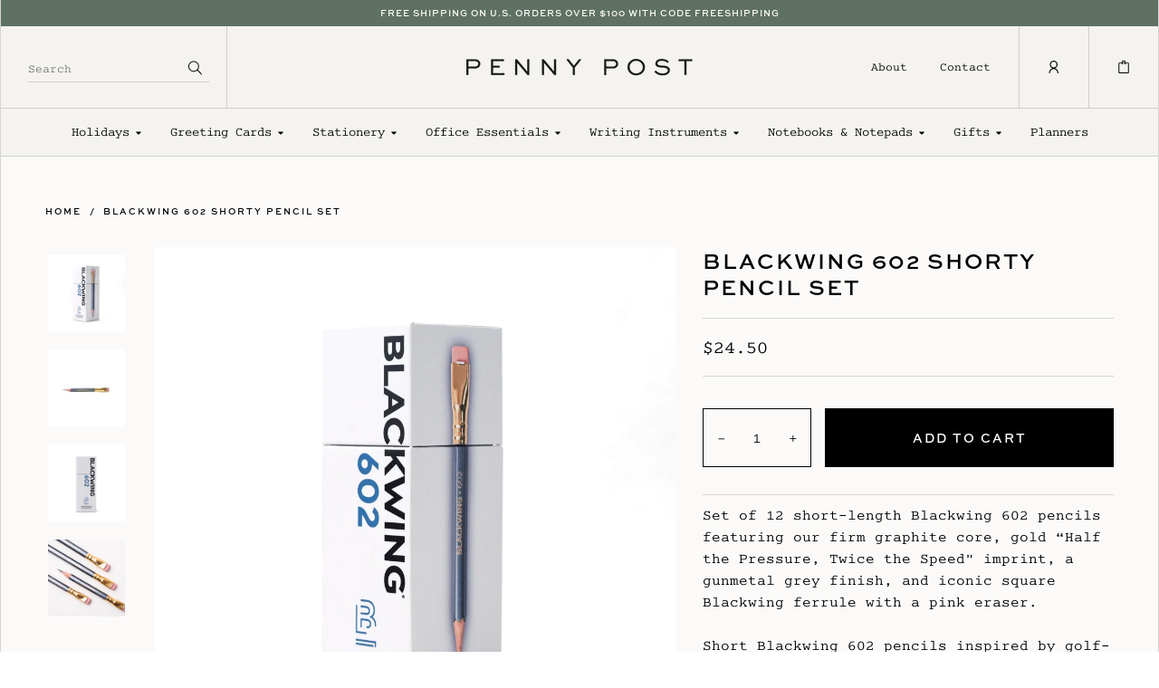

--- FILE ---
content_type: text/html; charset=utf-8
request_url: https://shoppennypost.com/products/blackwing-602-shorty-pencil-set
body_size: 50980
content:
<!doctype html>
<!--[if IE 9]> <html class="ie9 no-js supports-no-cookies" lang="en"> <![endif]-->
<!--[if (gt IE 9)|!(IE)]><!--> <html class="no-js supports-no-cookies" lang="en"> <!--<![endif]-->
<head>
  <meta charset="utf-8">
  <meta http-equiv="X-UA-Compatible" content="IE=edge">
  <meta name="viewport" content="width=device-width,initial-scale=1">
  <meta name="theme-color" content="#bc995d">
  <link rel="canonical" href="https://shoppennypost.com/products/blackwing-602-shorty-pencil-set">
  <link rel="preconnect" href="https://cdn.shopify.com">
  <link rel="preconnect" href="https://fonts.gstatic.com">
  <link rel="preconnect" href="https://use.typekit.net">

  
    <link rel="shortcut icon" href="//shoppennypost.com/cdn/shop/files/svg-pigeon-1_59b6686f-6fed-4523-ab4a-36179b256146_32x32.png?v=1624578509" type="image/png">
  

  
  <title>
    Blackwing 602 Shorty Pencil Set
    
    
    
      &ndash; Penny Post, Alexandria VA
    
  </title>

  
    <meta name="description" content="Set of 12 short-length Blackwing 602 pencils featuring our firm graphite core, gold “Half the Pressure, Twice the Speed&quot; imprint, a gunmetal grey finish, and iconic square Blackwing ferrule with a pink eraser. Short Blackwing 602 pencils inspired by golf-length pencils (about half the size of a regular Blackwing) tradi">
  

  
<meta property="og:site_name" content="Penny Post, Alexandria VA">
<meta property="og:url" content="https://shoppennypost.com/products/blackwing-602-shorty-pencil-set">
<meta property="og:title" content="Blackwing 602 Shorty Pencil Set">
<meta property="og:type" content="product">
<meta property="og:description" content="Set of 12 short-length Blackwing 602 pencils featuring our firm graphite core, gold “Half the Pressure, Twice the Speed&quot; imprint, a gunmetal grey finish, and iconic square Blackwing ferrule with a pink eraser. Short Blackwing 602 pencils inspired by golf-length pencils (about half the size of a regular Blackwing) tradi"><meta property="og:price:amount" content="24.50">
  <meta property="og:price:currency" content="USD"><meta property="og:image" content="http://shoppennypost.com/cdn/shop/files/Blackwing_Shorty_Set_1024x1024.webp?v=1701622974"><meta property="og:image" content="http://shoppennypost.com/cdn/shop/files/Blackwing_Shorty_1024x1024.webp?v=1701622974"><meta property="og:image" content="http://shoppennypost.com/cdn/shop/files/Blackwing_602_Short_1024x1024.webp?v=1701622949">
<meta property="og:image:secure_url" content="https://shoppennypost.com/cdn/shop/files/Blackwing_Shorty_Set_1024x1024.webp?v=1701622974"><meta property="og:image:secure_url" content="https://shoppennypost.com/cdn/shop/files/Blackwing_Shorty_1024x1024.webp?v=1701622974"><meta property="og:image:secure_url" content="https://shoppennypost.com/cdn/shop/files/Blackwing_602_Short_1024x1024.webp?v=1701622949">

<meta name="twitter:site" content="@">
<meta name="twitter:card" content="summary_large_image">
<meta name="twitter:title" content="Blackwing 602 Shorty Pencil Set">
<meta name="twitter:description" content="Set of 12 short-length Blackwing 602 pencils featuring our firm graphite core, gold “Half the Pressure, Twice the Speed&quot; imprint, a gunmetal grey finish, and iconic square Blackwing ferrule with a pink eraser. Short Blackwing 602 pencils inspired by golf-length pencils (about half the size of a regular Blackwing) tradi">


  <!-- SwiperJS -->
  <link rel="stylesheet" href="https://unpkg.com/swiper@6.2.0/swiper-bundle.min.css" defer="defer">

  <link href="//shoppennypost.com/cdn/shop/t/15/assets/theme.scss.css?v=22902012268252963911768881374" rel="stylesheet" type="text/css" media="all" />
  <link href="//shoppennypost.com/cdn/shop/t/15/assets/templates.css?v=132624202800858556571768881374" rel="stylesheet" type="text/css" media="all" />

  
    
  

  <!-- Affirm -->
  <script>
   _affirm_config = {
     public_api_key:  "GNA0X4TG1EINEMS6",
     script:          "https://cdn1-sandbox.affirm.com/js/v2/affirm.js",
   };
   (function(l,g,m,e,a,f,b){var d,c=l[m]||{},h=document.createElement(f),n=document.getElementsByTagName(f)[0],k=function(a,b,c){return function(){a[b]._.push([c,arguments])}};c[e]=k(c,e,"set");d=c[e];c[a]={};c[a]._=[];d._=[];c[a][b]=k(c,a,b);a=0;for(b="set add save post open empty reset on off trigger ready setProduct".split(" ");a<b.length;a++)d[b[a]]=k(c,e,b[a]);a=0;for(b=["get","token","url","items"];a<b.length;a++)d[b[a]]=function(){};h.async=!0;h.src=g[f];n.parentNode.insertBefore(h,n);delete g[f];d(g);l[m]=c})(window,_affirm_config,"affirm","checkout","ui","script","ready");
  // Use your live public API Key and https://cdn1.affirm.com/js/v2/affirm.js script to point to Affirm production environment.
  </script>
  <!-- End Affirm -->

  <script>
    document.documentElement.className = document.documentElement.className.replace('no-js', 'js');

    window.theme = {
      strings: {
        addToCart: "Add to Cart",
        soldOut: "Sold Out",
        unavailable: "Unavailable"
      },
      moneyFormat: "${{amount}}"
    };
  </script>

  

  <!--[if (gt IE 9)|!(IE)]><!--><script src="//shoppennypost.com/cdn/shop/t/15/assets/vendor.js?v=9257286340873578751677212453" defer="defer"></script><!--<![endif]-->
  <!--[if lt IE 9]><script src="//shoppennypost.com/cdn/shop/t/15/assets/vendor.js?v=9257286340873578751677212453"></script><![endif]-->

  <!--[if (gt IE 9)|!(IE)]><!--><script id="themeJS" src="//shoppennypost.com/cdn/shop/t/15/assets/theme.js?v=64532963247776251141677212453" defer="defer"></script><!--<![endif]-->
  <!--[if lt IE 9]><script id="themeJS" src="//shoppennypost.com/cdn/shop/t/15/assets/theme.js?v=64532963247776251141677212453"></script><![endif]-->

  <script>window.performance && window.performance.mark && window.performance.mark('shopify.content_for_header.start');</script><meta id="shopify-digital-wallet" name="shopify-digital-wallet" content="/35578445959/digital_wallets/dialog">
<meta name="shopify-checkout-api-token" content="ea4030321cfb57b4ba8e398daf208f95">
<link rel="alternate" type="application/json+oembed" href="https://shoppennypost.com/products/blackwing-602-shorty-pencil-set.oembed">
<script async="async" src="/checkouts/internal/preloads.js?locale=en-US"></script>
<link rel="preconnect" href="https://shop.app" crossorigin="anonymous">
<script async="async" src="https://shop.app/checkouts/internal/preloads.js?locale=en-US&shop_id=35578445959" crossorigin="anonymous"></script>
<script id="apple-pay-shop-capabilities" type="application/json">{"shopId":35578445959,"countryCode":"US","currencyCode":"USD","merchantCapabilities":["supports3DS"],"merchantId":"gid:\/\/shopify\/Shop\/35578445959","merchantName":"Penny Post, Alexandria VA","requiredBillingContactFields":["postalAddress","email"],"requiredShippingContactFields":["postalAddress","email"],"shippingType":"shipping","supportedNetworks":["visa","masterCard","amex","discover","elo","jcb"],"total":{"type":"pending","label":"Penny Post, Alexandria VA","amount":"1.00"},"shopifyPaymentsEnabled":true,"supportsSubscriptions":true}</script>
<script id="shopify-features" type="application/json">{"accessToken":"ea4030321cfb57b4ba8e398daf208f95","betas":["rich-media-storefront-analytics"],"domain":"shoppennypost.com","predictiveSearch":true,"shopId":35578445959,"locale":"en"}</script>
<script>var Shopify = Shopify || {};
Shopify.shop = "penny-post-alexandria-va.myshopify.com";
Shopify.locale = "en";
Shopify.currency = {"active":"USD","rate":"1.0"};
Shopify.country = "US";
Shopify.theme = {"name":"Copy of Penny Post | W2 Commerce[ps-24-02-23]","id":136193736941,"schema_name":"Slate","schema_version":"0.11.0","theme_store_id":null,"role":"main"};
Shopify.theme.handle = "null";
Shopify.theme.style = {"id":null,"handle":null};
Shopify.cdnHost = "shoppennypost.com/cdn";
Shopify.routes = Shopify.routes || {};
Shopify.routes.root = "/";</script>
<script type="module">!function(o){(o.Shopify=o.Shopify||{}).modules=!0}(window);</script>
<script>!function(o){function n(){var o=[];function n(){o.push(Array.prototype.slice.apply(arguments))}return n.q=o,n}var t=o.Shopify=o.Shopify||{};t.loadFeatures=n(),t.autoloadFeatures=n()}(window);</script>
<script>
  window.ShopifyPay = window.ShopifyPay || {};
  window.ShopifyPay.apiHost = "shop.app\/pay";
  window.ShopifyPay.redirectState = null;
</script>
<script id="shop-js-analytics" type="application/json">{"pageType":"product"}</script>
<script defer="defer" async type="module" src="//shoppennypost.com/cdn/shopifycloud/shop-js/modules/v2/client.init-shop-cart-sync_BdyHc3Nr.en.esm.js"></script>
<script defer="defer" async type="module" src="//shoppennypost.com/cdn/shopifycloud/shop-js/modules/v2/chunk.common_Daul8nwZ.esm.js"></script>
<script type="module">
  await import("//shoppennypost.com/cdn/shopifycloud/shop-js/modules/v2/client.init-shop-cart-sync_BdyHc3Nr.en.esm.js");
await import("//shoppennypost.com/cdn/shopifycloud/shop-js/modules/v2/chunk.common_Daul8nwZ.esm.js");

  window.Shopify.SignInWithShop?.initShopCartSync?.({"fedCMEnabled":true,"windoidEnabled":true});

</script>
<script>
  window.Shopify = window.Shopify || {};
  if (!window.Shopify.featureAssets) window.Shopify.featureAssets = {};
  window.Shopify.featureAssets['shop-js'] = {"shop-cart-sync":["modules/v2/client.shop-cart-sync_QYOiDySF.en.esm.js","modules/v2/chunk.common_Daul8nwZ.esm.js"],"init-fed-cm":["modules/v2/client.init-fed-cm_DchLp9rc.en.esm.js","modules/v2/chunk.common_Daul8nwZ.esm.js"],"shop-button":["modules/v2/client.shop-button_OV7bAJc5.en.esm.js","modules/v2/chunk.common_Daul8nwZ.esm.js"],"init-windoid":["modules/v2/client.init-windoid_DwxFKQ8e.en.esm.js","modules/v2/chunk.common_Daul8nwZ.esm.js"],"shop-cash-offers":["modules/v2/client.shop-cash-offers_DWtL6Bq3.en.esm.js","modules/v2/chunk.common_Daul8nwZ.esm.js","modules/v2/chunk.modal_CQq8HTM6.esm.js"],"shop-toast-manager":["modules/v2/client.shop-toast-manager_CX9r1SjA.en.esm.js","modules/v2/chunk.common_Daul8nwZ.esm.js"],"init-shop-email-lookup-coordinator":["modules/v2/client.init-shop-email-lookup-coordinator_UhKnw74l.en.esm.js","modules/v2/chunk.common_Daul8nwZ.esm.js"],"pay-button":["modules/v2/client.pay-button_DzxNnLDY.en.esm.js","modules/v2/chunk.common_Daul8nwZ.esm.js"],"avatar":["modules/v2/client.avatar_BTnouDA3.en.esm.js"],"init-shop-cart-sync":["modules/v2/client.init-shop-cart-sync_BdyHc3Nr.en.esm.js","modules/v2/chunk.common_Daul8nwZ.esm.js"],"shop-login-button":["modules/v2/client.shop-login-button_D8B466_1.en.esm.js","modules/v2/chunk.common_Daul8nwZ.esm.js","modules/v2/chunk.modal_CQq8HTM6.esm.js"],"init-customer-accounts-sign-up":["modules/v2/client.init-customer-accounts-sign-up_C8fpPm4i.en.esm.js","modules/v2/client.shop-login-button_D8B466_1.en.esm.js","modules/v2/chunk.common_Daul8nwZ.esm.js","modules/v2/chunk.modal_CQq8HTM6.esm.js"],"init-shop-for-new-customer-accounts":["modules/v2/client.init-shop-for-new-customer-accounts_CVTO0Ztu.en.esm.js","modules/v2/client.shop-login-button_D8B466_1.en.esm.js","modules/v2/chunk.common_Daul8nwZ.esm.js","modules/v2/chunk.modal_CQq8HTM6.esm.js"],"init-customer-accounts":["modules/v2/client.init-customer-accounts_dRgKMfrE.en.esm.js","modules/v2/client.shop-login-button_D8B466_1.en.esm.js","modules/v2/chunk.common_Daul8nwZ.esm.js","modules/v2/chunk.modal_CQq8HTM6.esm.js"],"shop-follow-button":["modules/v2/client.shop-follow-button_CkZpjEct.en.esm.js","modules/v2/chunk.common_Daul8nwZ.esm.js","modules/v2/chunk.modal_CQq8HTM6.esm.js"],"lead-capture":["modules/v2/client.lead-capture_BntHBhfp.en.esm.js","modules/v2/chunk.common_Daul8nwZ.esm.js","modules/v2/chunk.modal_CQq8HTM6.esm.js"],"checkout-modal":["modules/v2/client.checkout-modal_CfxcYbTm.en.esm.js","modules/v2/chunk.common_Daul8nwZ.esm.js","modules/v2/chunk.modal_CQq8HTM6.esm.js"],"shop-login":["modules/v2/client.shop-login_Da4GZ2H6.en.esm.js","modules/v2/chunk.common_Daul8nwZ.esm.js","modules/v2/chunk.modal_CQq8HTM6.esm.js"],"payment-terms":["modules/v2/client.payment-terms_MV4M3zvL.en.esm.js","modules/v2/chunk.common_Daul8nwZ.esm.js","modules/v2/chunk.modal_CQq8HTM6.esm.js"]};
</script>
<script>(function() {
  var isLoaded = false;
  function asyncLoad() {
    if (isLoaded) return;
    isLoaded = true;
    var urls = ["https:\/\/static.klaviyo.com\/onsite\/js\/klaviyo.js?company_id=QSudFt\u0026shop=penny-post-alexandria-va.myshopify.com","https:\/\/static.klaviyo.com\/onsite\/js\/klaviyo.js?company_id=QSudFt\u0026shop=penny-post-alexandria-va.myshopify.com","https:\/\/cdn.nfcube.com\/instafeed-04fea7f6110e4ce6c396c5390d3e48a4.js?shop=penny-post-alexandria-va.myshopify.com","\/\/searchserverapi.com\/widgets\/shopify\/init.js?a=7Q2U2C0I5h\u0026shop=penny-post-alexandria-va.myshopify.com"];
    for (var i = 0; i < urls.length; i++) {
      var s = document.createElement('script');
      s.type = 'text/javascript';
      s.async = true;
      s.src = urls[i];
      var x = document.getElementsByTagName('script')[0];
      x.parentNode.insertBefore(s, x);
    }
  };
  if(window.attachEvent) {
    window.attachEvent('onload', asyncLoad);
  } else {
    window.addEventListener('load', asyncLoad, false);
  }
})();</script>
<script id="__st">var __st={"a":35578445959,"offset":-18000,"reqid":"430d8164-4cca-4f59-a00e-b9250dd80b49-1768969259","pageurl":"shoppennypost.com\/products\/blackwing-602-shorty-pencil-set","u":"ccb213c2efc9","p":"product","rtyp":"product","rid":8289551843565};</script>
<script>window.ShopifyPaypalV4VisibilityTracking = true;</script>
<script id="captcha-bootstrap">!function(){'use strict';const t='contact',e='account',n='new_comment',o=[[t,t],['blogs',n],['comments',n],[t,'customer']],c=[[e,'customer_login'],[e,'guest_login'],[e,'recover_customer_password'],[e,'create_customer']],r=t=>t.map((([t,e])=>`form[action*='/${t}']:not([data-nocaptcha='true']) input[name='form_type'][value='${e}']`)).join(','),a=t=>()=>t?[...document.querySelectorAll(t)].map((t=>t.form)):[];function s(){const t=[...o],e=r(t);return a(e)}const i='password',u='form_key',d=['recaptcha-v3-token','g-recaptcha-response','h-captcha-response',i],f=()=>{try{return window.sessionStorage}catch{return}},m='__shopify_v',_=t=>t.elements[u];function p(t,e,n=!1){try{const o=window.sessionStorage,c=JSON.parse(o.getItem(e)),{data:r}=function(t){const{data:e,action:n}=t;return t[m]||n?{data:e,action:n}:{data:t,action:n}}(c);for(const[e,n]of Object.entries(r))t.elements[e]&&(t.elements[e].value=n);n&&o.removeItem(e)}catch(o){console.error('form repopulation failed',{error:o})}}const l='form_type',E='cptcha';function T(t){t.dataset[E]=!0}const w=window,h=w.document,L='Shopify',v='ce_forms',y='captcha';let A=!1;((t,e)=>{const n=(g='f06e6c50-85a8-45c8-87d0-21a2b65856fe',I='https://cdn.shopify.com/shopifycloud/storefront-forms-hcaptcha/ce_storefront_forms_captcha_hcaptcha.v1.5.2.iife.js',D={infoText:'Protected by hCaptcha',privacyText:'Privacy',termsText:'Terms'},(t,e,n)=>{const o=w[L][v],c=o.bindForm;if(c)return c(t,g,e,D).then(n);var r;o.q.push([[t,g,e,D],n]),r=I,A||(h.body.append(Object.assign(h.createElement('script'),{id:'captcha-provider',async:!0,src:r})),A=!0)});var g,I,D;w[L]=w[L]||{},w[L][v]=w[L][v]||{},w[L][v].q=[],w[L][y]=w[L][y]||{},w[L][y].protect=function(t,e){n(t,void 0,e),T(t)},Object.freeze(w[L][y]),function(t,e,n,w,h,L){const[v,y,A,g]=function(t,e,n){const i=e?o:[],u=t?c:[],d=[...i,...u],f=r(d),m=r(i),_=r(d.filter((([t,e])=>n.includes(e))));return[a(f),a(m),a(_),s()]}(w,h,L),I=t=>{const e=t.target;return e instanceof HTMLFormElement?e:e&&e.form},D=t=>v().includes(t);t.addEventListener('submit',(t=>{const e=I(t);if(!e)return;const n=D(e)&&!e.dataset.hcaptchaBound&&!e.dataset.recaptchaBound,o=_(e),c=g().includes(e)&&(!o||!o.value);(n||c)&&t.preventDefault(),c&&!n&&(function(t){try{if(!f())return;!function(t){const e=f();if(!e)return;const n=_(t);if(!n)return;const o=n.value;o&&e.removeItem(o)}(t);const e=Array.from(Array(32),(()=>Math.random().toString(36)[2])).join('');!function(t,e){_(t)||t.append(Object.assign(document.createElement('input'),{type:'hidden',name:u})),t.elements[u].value=e}(t,e),function(t,e){const n=f();if(!n)return;const o=[...t.querySelectorAll(`input[type='${i}']`)].map((({name:t})=>t)),c=[...d,...o],r={};for(const[a,s]of new FormData(t).entries())c.includes(a)||(r[a]=s);n.setItem(e,JSON.stringify({[m]:1,action:t.action,data:r}))}(t,e)}catch(e){console.error('failed to persist form',e)}}(e),e.submit())}));const S=(t,e)=>{t&&!t.dataset[E]&&(n(t,e.some((e=>e===t))),T(t))};for(const o of['focusin','change'])t.addEventListener(o,(t=>{const e=I(t);D(e)&&S(e,y())}));const B=e.get('form_key'),M=e.get(l),P=B&&M;t.addEventListener('DOMContentLoaded',(()=>{const t=y();if(P)for(const e of t)e.elements[l].value===M&&p(e,B);[...new Set([...A(),...v().filter((t=>'true'===t.dataset.shopifyCaptcha))])].forEach((e=>S(e,t)))}))}(h,new URLSearchParams(w.location.search),n,t,e,['guest_login'])})(!0,!0)}();</script>
<script integrity="sha256-4kQ18oKyAcykRKYeNunJcIwy7WH5gtpwJnB7kiuLZ1E=" data-source-attribution="shopify.loadfeatures" defer="defer" src="//shoppennypost.com/cdn/shopifycloud/storefront/assets/storefront/load_feature-a0a9edcb.js" crossorigin="anonymous"></script>
<script crossorigin="anonymous" defer="defer" src="//shoppennypost.com/cdn/shopifycloud/storefront/assets/shopify_pay/storefront-65b4c6d7.js?v=20250812"></script>
<script data-source-attribution="shopify.dynamic_checkout.dynamic.init">var Shopify=Shopify||{};Shopify.PaymentButton=Shopify.PaymentButton||{isStorefrontPortableWallets:!0,init:function(){window.Shopify.PaymentButton.init=function(){};var t=document.createElement("script");t.src="https://shoppennypost.com/cdn/shopifycloud/portable-wallets/latest/portable-wallets.en.js",t.type="module",document.head.appendChild(t)}};
</script>
<script data-source-attribution="shopify.dynamic_checkout.buyer_consent">
  function portableWalletsHideBuyerConsent(e){var t=document.getElementById("shopify-buyer-consent"),n=document.getElementById("shopify-subscription-policy-button");t&&n&&(t.classList.add("hidden"),t.setAttribute("aria-hidden","true"),n.removeEventListener("click",e))}function portableWalletsShowBuyerConsent(e){var t=document.getElementById("shopify-buyer-consent"),n=document.getElementById("shopify-subscription-policy-button");t&&n&&(t.classList.remove("hidden"),t.removeAttribute("aria-hidden"),n.addEventListener("click",e))}window.Shopify?.PaymentButton&&(window.Shopify.PaymentButton.hideBuyerConsent=portableWalletsHideBuyerConsent,window.Shopify.PaymentButton.showBuyerConsent=portableWalletsShowBuyerConsent);
</script>
<script data-source-attribution="shopify.dynamic_checkout.cart.bootstrap">document.addEventListener("DOMContentLoaded",(function(){function t(){return document.querySelector("shopify-accelerated-checkout-cart, shopify-accelerated-checkout")}if(t())Shopify.PaymentButton.init();else{new MutationObserver((function(e,n){t()&&(Shopify.PaymentButton.init(),n.disconnect())})).observe(document.body,{childList:!0,subtree:!0})}}));
</script>
<script id='scb4127' type='text/javascript' async='' src='https://shoppennypost.com/cdn/shopifycloud/privacy-banner/storefront-banner.js'></script><link id="shopify-accelerated-checkout-styles" rel="stylesheet" media="screen" href="https://shoppennypost.com/cdn/shopifycloud/portable-wallets/latest/accelerated-checkout-backwards-compat.css" crossorigin="anonymous">
<style id="shopify-accelerated-checkout-cart">
        #shopify-buyer-consent {
  margin-top: 1em;
  display: inline-block;
  width: 100%;
}

#shopify-buyer-consent.hidden {
  display: none;
}

#shopify-subscription-policy-button {
  background: none;
  border: none;
  padding: 0;
  text-decoration: underline;
  font-size: inherit;
  cursor: pointer;
}

#shopify-subscription-policy-button::before {
  box-shadow: none;
}

      </style>

<script>window.performance && window.performance.mark && window.performance.mark('shopify.content_for_header.end');</script>
  
<!-- Start of Judge.me Core -->
<link rel="dns-prefetch" href="https://cdn.judge.me/">
<script data-cfasync='false' class='jdgm-settings-script'>window.jdgmSettings={"pagination":5,"disable_web_reviews":false,"badge_no_review_text":"No reviews","badge_n_reviews_text":"{{ n }} review/reviews","badge_star_color":"#bc995d","hide_badge_preview_if_no_reviews":true,"badge_hide_text":false,"enforce_center_preview_badge":false,"widget_title":"Customer Reviews","widget_open_form_text":"Write a review","widget_close_form_text":"Cancel review","widget_refresh_page_text":"Refresh page","widget_summary_text":"Based on {{ number_of_reviews }} review/reviews","widget_no_review_text":"Be the first to write a review","widget_name_field_text":"Display name","widget_verified_name_field_text":"Verified Name (public)","widget_name_placeholder_text":"Display name","widget_required_field_error_text":"This field is required.","widget_email_field_text":"Email address","widget_verified_email_field_text":"Verified Email (private, can not be edited)","widget_email_placeholder_text":"Your email address","widget_email_field_error_text":"Please enter a valid email address.","widget_rating_field_text":"Rating","widget_review_title_field_text":"Review Title","widget_review_title_placeholder_text":"Give your review a title","widget_review_body_field_text":"Review content","widget_review_body_placeholder_text":"Start writing here...","widget_pictures_field_text":"Picture/Video (optional)","widget_submit_review_text":"Submit Review","widget_submit_verified_review_text":"Submit Verified Review","widget_submit_success_msg_with_auto_publish":"Thank you! Please refresh the page in a few moments to see your review. You can remove or edit your review by logging into \u003ca href='https://judge.me/login' target='_blank' rel='nofollow noopener'\u003eJudge.me\u003c/a\u003e","widget_submit_success_msg_no_auto_publish":"Thank you! Your review will be published as soon as it is approved by the shop admin. You can remove or edit your review by logging into \u003ca href='https://judge.me/login' target='_blank' rel='nofollow noopener'\u003eJudge.me\u003c/a\u003e","widget_show_default_reviews_out_of_total_text":"Showing {{ n_reviews_shown }} out of {{ n_reviews }} reviews.","widget_show_all_link_text":"Show all","widget_show_less_link_text":"Show less","widget_author_said_text":"{{ reviewer_name }} said:","widget_days_text":"{{ n }} days ago","widget_weeks_text":"{{ n }} week/weeks ago","widget_months_text":"{{ n }} month/months ago","widget_years_text":"{{ n }} year/years ago","widget_yesterday_text":"Yesterday","widget_today_text":"Today","widget_replied_text":"\u003e\u003e {{ shop_name }} replied:","widget_read_more_text":"Read more","widget_reviewer_name_as_initial":"","widget_rating_filter_color":"#fbcd0a","widget_rating_filter_see_all_text":"See all reviews","widget_sorting_most_recent_text":"Most Recent","widget_sorting_highest_rating_text":"Highest Rating","widget_sorting_lowest_rating_text":"Lowest Rating","widget_sorting_with_pictures_text":"Only Pictures","widget_sorting_most_helpful_text":"Most Helpful","widget_open_question_form_text":"Ask a question","widget_reviews_subtab_text":"Reviews","widget_questions_subtab_text":"Questions","widget_question_label_text":"Question","widget_answer_label_text":"Answer","widget_question_placeholder_text":"Write your question here","widget_submit_question_text":"Submit Question","widget_question_submit_success_text":"Thank you for your question! We will notify you once it gets answered.","widget_star_color":"#bc995d","verified_badge_text":"Verified","verified_badge_bg_color":"","verified_badge_text_color":"","verified_badge_placement":"left-of-reviewer-name","widget_review_max_height":"","widget_hide_border":false,"widget_social_share":false,"widget_thumb":false,"widget_review_location_show":false,"widget_location_format":"","all_reviews_include_out_of_store_products":true,"all_reviews_out_of_store_text":"(out of store)","all_reviews_pagination":100,"all_reviews_product_name_prefix_text":"about","enable_review_pictures":false,"enable_question_anwser":false,"widget_theme":"default","review_date_format":"mm/dd/yyyy","default_sort_method":"most-recent","widget_product_reviews_subtab_text":"Product Reviews","widget_shop_reviews_subtab_text":"Shop Reviews","widget_other_products_reviews_text":"Reviews for other products","widget_store_reviews_subtab_text":"Store reviews","widget_no_store_reviews_text":"This store hasn't received any reviews yet","widget_web_restriction_product_reviews_text":"This product hasn't received any reviews yet","widget_no_items_text":"No items found","widget_show_more_text":"Show more","widget_write_a_store_review_text":"Write a Store Review","widget_other_languages_heading":"Reviews in Other Languages","widget_translate_review_text":"Translate review to {{ language }}","widget_translating_review_text":"Translating...","widget_show_original_translation_text":"Show original ({{ language }})","widget_translate_review_failed_text":"Review couldn't be translated.","widget_translate_review_retry_text":"Retry","widget_translate_review_try_again_later_text":"Try again later","show_product_url_for_grouped_product":false,"widget_sorting_pictures_first_text":"Pictures First","show_pictures_on_all_rev_page_mobile":false,"show_pictures_on_all_rev_page_desktop":false,"floating_tab_hide_mobile_install_preference":false,"floating_tab_button_name":"★ Reviews","floating_tab_title":"Let customers speak for us","floating_tab_button_color":"","floating_tab_button_background_color":"","floating_tab_url":"","floating_tab_url_enabled":false,"floating_tab_tab_style":"text","all_reviews_text_badge_text":"Customers rate us {{ shop.metafields.judgeme.all_reviews_rating | round: 1 }}/5 based on {{ shop.metafields.judgeme.all_reviews_count }} reviews.","all_reviews_text_badge_text_branded_style":"{{ shop.metafields.judgeme.all_reviews_rating | round: 1 }} out of 5 stars based on {{ shop.metafields.judgeme.all_reviews_count }} reviews","is_all_reviews_text_badge_a_link":false,"show_stars_for_all_reviews_text_badge":false,"all_reviews_text_badge_url":"","all_reviews_text_style":"text","all_reviews_text_color_style":"judgeme_brand_color","all_reviews_text_color":"#108474","all_reviews_text_show_jm_brand":true,"featured_carousel_show_header":true,"featured_carousel_title":"Let customers speak for us","testimonials_carousel_title":"Customers are saying","videos_carousel_title":"Real customer stories","cards_carousel_title":"Customers are saying","featured_carousel_count_text":"from {{ n }} reviews","featured_carousel_add_link_to_all_reviews_page":false,"featured_carousel_url":"","featured_carousel_show_images":true,"featured_carousel_autoslide_interval":5,"featured_carousel_arrows_on_the_sides":false,"featured_carousel_height":250,"featured_carousel_width":80,"featured_carousel_image_size":0,"featured_carousel_image_height":250,"featured_carousel_arrow_color":"#eeeeee","verified_count_badge_style":"vintage","verified_count_badge_orientation":"horizontal","verified_count_badge_color_style":"judgeme_brand_color","verified_count_badge_color":"#108474","is_verified_count_badge_a_link":false,"verified_count_badge_url":"","verified_count_badge_show_jm_brand":true,"widget_rating_preset_default":5,"widget_first_sub_tab":"product-reviews","widget_show_histogram":true,"widget_histogram_use_custom_color":false,"widget_pagination_use_custom_color":false,"widget_star_use_custom_color":true,"widget_verified_badge_use_custom_color":false,"widget_write_review_use_custom_color":false,"picture_reminder_submit_button":"Upload Pictures","enable_review_videos":false,"mute_video_by_default":false,"widget_sorting_videos_first_text":"Videos First","widget_review_pending_text":"Pending","featured_carousel_items_for_large_screen":3,"social_share_options_order":"Facebook,Twitter","remove_microdata_snippet":false,"disable_json_ld":false,"enable_json_ld_products":false,"preview_badge_show_question_text":false,"preview_badge_no_question_text":"No questions","preview_badge_n_question_text":"{{ number_of_questions }} question/questions","qa_badge_show_icon":false,"qa_badge_position":"same-row","remove_judgeme_branding":false,"widget_add_search_bar":false,"widget_search_bar_placeholder":"Search","widget_sorting_verified_only_text":"Verified only","featured_carousel_theme":"default","featured_carousel_show_rating":true,"featured_carousel_show_title":true,"featured_carousel_show_body":true,"featured_carousel_show_date":false,"featured_carousel_show_reviewer":true,"featured_carousel_show_product":false,"featured_carousel_header_background_color":"#108474","featured_carousel_header_text_color":"#ffffff","featured_carousel_name_product_separator":"reviewed","featured_carousel_full_star_background":"#108474","featured_carousel_empty_star_background":"#dadada","featured_carousel_vertical_theme_background":"#f9fafb","featured_carousel_verified_badge_enable":false,"featured_carousel_verified_badge_color":"#108474","featured_carousel_border_style":"round","featured_carousel_review_line_length_limit":3,"featured_carousel_more_reviews_button_text":"Read more reviews","featured_carousel_view_product_button_text":"View product","all_reviews_page_load_reviews_on":"scroll","all_reviews_page_load_more_text":"Load More Reviews","disable_fb_tab_reviews":false,"enable_ajax_cdn_cache":false,"widget_public_name_text":"displayed publicly like","default_reviewer_name":"John Smith","default_reviewer_name_has_non_latin":true,"widget_reviewer_anonymous":"Anonymous","medals_widget_title":"Judge.me Review Medals","medals_widget_background_color":"#f9fafb","medals_widget_position":"footer_all_pages","medals_widget_border_color":"#f9fafb","medals_widget_verified_text_position":"left","medals_widget_use_monochromatic_version":false,"medals_widget_elements_color":"#108474","show_reviewer_avatar":true,"widget_invalid_yt_video_url_error_text":"Not a YouTube video URL","widget_max_length_field_error_text":"Please enter no more than {0} characters.","widget_show_country_flag":false,"widget_show_collected_via_shop_app":true,"widget_verified_by_shop_badge_style":"light","widget_verified_by_shop_text":"Verified by Shop","widget_show_photo_gallery":false,"widget_load_with_code_splitting":true,"widget_ugc_install_preference":false,"widget_ugc_title":"Made by us, Shared by you","widget_ugc_subtitle":"Tag us to see your picture featured in our page","widget_ugc_arrows_color":"#ffffff","widget_ugc_primary_button_text":"Buy Now","widget_ugc_primary_button_background_color":"#108474","widget_ugc_primary_button_text_color":"#ffffff","widget_ugc_primary_button_border_width":"0","widget_ugc_primary_button_border_style":"none","widget_ugc_primary_button_border_color":"#108474","widget_ugc_primary_button_border_radius":"25","widget_ugc_secondary_button_text":"Load More","widget_ugc_secondary_button_background_color":"#ffffff","widget_ugc_secondary_button_text_color":"#108474","widget_ugc_secondary_button_border_width":"2","widget_ugc_secondary_button_border_style":"solid","widget_ugc_secondary_button_border_color":"#108474","widget_ugc_secondary_button_border_radius":"25","widget_ugc_reviews_button_text":"View Reviews","widget_ugc_reviews_button_background_color":"#ffffff","widget_ugc_reviews_button_text_color":"#108474","widget_ugc_reviews_button_border_width":"2","widget_ugc_reviews_button_border_style":"solid","widget_ugc_reviews_button_border_color":"#108474","widget_ugc_reviews_button_border_radius":"25","widget_ugc_reviews_button_link_to":"judgeme-reviews-page","widget_ugc_show_post_date":true,"widget_ugc_max_width":"800","widget_rating_metafield_value_type":true,"widget_primary_color":"#108474","widget_enable_secondary_color":false,"widget_secondary_color":"#edf5f5","widget_summary_average_rating_text":"{{ average_rating }} out of 5","widget_media_grid_title":"Customer photos \u0026 videos","widget_media_grid_see_more_text":"See more","widget_round_style":false,"widget_show_product_medals":true,"widget_verified_by_judgeme_text":"Verified by Judge.me","widget_show_store_medals":true,"widget_verified_by_judgeme_text_in_store_medals":"Verified by Judge.me","widget_media_field_exceed_quantity_message":"Sorry, we can only accept {{ max_media }} for one review.","widget_media_field_exceed_limit_message":"{{ file_name }} is too large, please select a {{ media_type }} less than {{ size_limit }}MB.","widget_review_submitted_text":"Review Submitted!","widget_question_submitted_text":"Question Submitted!","widget_close_form_text_question":"Cancel","widget_write_your_answer_here_text":"Write your answer here","widget_enabled_branded_link":true,"widget_show_collected_by_judgeme":false,"widget_reviewer_name_color":"","widget_write_review_text_color":"","widget_write_review_bg_color":"","widget_collected_by_judgeme_text":"collected by Judge.me","widget_pagination_type":"standard","widget_load_more_text":"Load More","widget_load_more_color":"#108474","widget_full_review_text":"Full Review","widget_read_more_reviews_text":"Read More Reviews","widget_read_questions_text":"Read Questions","widget_questions_and_answers_text":"Questions \u0026 Answers","widget_verified_by_text":"Verified by","widget_verified_text":"Verified","widget_number_of_reviews_text":"{{ number_of_reviews }} reviews","widget_back_button_text":"Back","widget_next_button_text":"Next","widget_custom_forms_filter_button":"Filters","custom_forms_style":"vertical","widget_show_review_information":false,"how_reviews_are_collected":"How reviews are collected?","widget_show_review_keywords":false,"widget_gdpr_statement":"How we use your data: We'll only contact you about the review you left, and only if necessary. By submitting your review, you agree to Judge.me's \u003ca href='https://judge.me/terms' target='_blank' rel='nofollow noopener'\u003eterms\u003c/a\u003e, \u003ca href='https://judge.me/privacy' target='_blank' rel='nofollow noopener'\u003eprivacy\u003c/a\u003e and \u003ca href='https://judge.me/content-policy' target='_blank' rel='nofollow noopener'\u003econtent\u003c/a\u003e policies.","widget_multilingual_sorting_enabled":false,"widget_translate_review_content_enabled":false,"widget_translate_review_content_method":"manual","popup_widget_review_selection":"automatically_with_pictures","popup_widget_round_border_style":true,"popup_widget_show_title":true,"popup_widget_show_body":true,"popup_widget_show_reviewer":false,"popup_widget_show_product":true,"popup_widget_show_pictures":true,"popup_widget_use_review_picture":true,"popup_widget_show_on_home_page":true,"popup_widget_show_on_product_page":true,"popup_widget_show_on_collection_page":true,"popup_widget_show_on_cart_page":true,"popup_widget_position":"bottom_left","popup_widget_first_review_delay":5,"popup_widget_duration":5,"popup_widget_interval":5,"popup_widget_review_count":5,"popup_widget_hide_on_mobile":true,"review_snippet_widget_round_border_style":true,"review_snippet_widget_card_color":"#FFFFFF","review_snippet_widget_slider_arrows_background_color":"#FFFFFF","review_snippet_widget_slider_arrows_color":"#000000","review_snippet_widget_star_color":"#108474","show_product_variant":false,"all_reviews_product_variant_label_text":"Variant: ","widget_show_verified_branding":false,"widget_ai_summary_title":"Customers say","widget_ai_summary_disclaimer":"AI-powered review summary based on recent customer reviews","widget_show_ai_summary":false,"widget_show_ai_summary_bg":false,"widget_show_review_title_input":true,"redirect_reviewers_invited_via_email":"review_widget","request_store_review_after_product_review":false,"request_review_other_products_in_order":false,"review_form_color_scheme":"default","review_form_corner_style":"square","review_form_star_color":{},"review_form_text_color":"#333333","review_form_background_color":"#ffffff","review_form_field_background_color":"#fafafa","review_form_button_color":{},"review_form_button_text_color":"#ffffff","review_form_modal_overlay_color":"#000000","review_content_screen_title_text":"How would you rate this product?","review_content_introduction_text":"We would love it if you would share a bit about your experience.","store_review_form_title_text":"How would you rate this store?","store_review_form_introduction_text":"We would love it if you would share a bit about your experience.","show_review_guidance_text":true,"one_star_review_guidance_text":"Poor","five_star_review_guidance_text":"Great","customer_information_screen_title_text":"About you","customer_information_introduction_text":"Please tell us more about you.","custom_questions_screen_title_text":"Your experience in more detail","custom_questions_introduction_text":"Here are a few questions to help us understand more about your experience.","review_submitted_screen_title_text":"Thanks for your review!","review_submitted_screen_thank_you_text":"We are processing it and it will appear on the store soon.","review_submitted_screen_email_verification_text":"Please confirm your email by clicking the link we just sent you. This helps us keep reviews authentic.","review_submitted_request_store_review_text":"Would you like to share your experience of shopping with us?","review_submitted_review_other_products_text":"Would you like to review these products?","store_review_screen_title_text":"Would you like to share your experience of shopping with us?","store_review_introduction_text":"We value your feedback and use it to improve. Please share any thoughts or suggestions you have.","reviewer_media_screen_title_picture_text":"Share a picture","reviewer_media_introduction_picture_text":"Upload a photo to support your review.","reviewer_media_screen_title_video_text":"Share a video","reviewer_media_introduction_video_text":"Upload a video to support your review.","reviewer_media_screen_title_picture_or_video_text":"Share a picture or video","reviewer_media_introduction_picture_or_video_text":"Upload a photo or video to support your review.","reviewer_media_youtube_url_text":"Paste your Youtube URL here","advanced_settings_next_step_button_text":"Next","advanced_settings_close_review_button_text":"Close","modal_write_review_flow":false,"write_review_flow_required_text":"Required","write_review_flow_privacy_message_text":"We respect your privacy.","write_review_flow_anonymous_text":"Post review as anonymous","write_review_flow_visibility_text":"This won't be visible to other customers.","write_review_flow_multiple_selection_help_text":"Select as many as you like","write_review_flow_single_selection_help_text":"Select one option","write_review_flow_required_field_error_text":"This field is required","write_review_flow_invalid_email_error_text":"Please enter a valid email address","write_review_flow_max_length_error_text":"Max. {{ max_length }} characters.","write_review_flow_media_upload_text":"\u003cb\u003eClick to upload\u003c/b\u003e or drag and drop","write_review_flow_gdpr_statement":"We'll only contact you about your review if necessary. By submitting your review, you agree to our \u003ca href='https://judge.me/terms' target='_blank' rel='nofollow noopener'\u003eterms and conditions\u003c/a\u003e and \u003ca href='https://judge.me/privacy' target='_blank' rel='nofollow noopener'\u003eprivacy policy\u003c/a\u003e.","rating_only_reviews_enabled":false,"show_negative_reviews_help_screen":false,"new_review_flow_help_screen_rating_threshold":3,"negative_review_resolution_screen_title_text":"Tell us more","negative_review_resolution_text":"Your experience matters to us. If there were issues with your purchase, we're here to help. Feel free to reach out to us, we'd love the opportunity to make things right.","negative_review_resolution_button_text":"Contact us","negative_review_resolution_proceed_with_review_text":"Leave a review","negative_review_resolution_subject":"Issue with purchase from {{ shop_name }}.{{ order_name }}","preview_badge_collection_page_install_status":false,"widget_review_custom_css":"","preview_badge_custom_css":"","preview_badge_stars_count":"5-stars","featured_carousel_custom_css":"","floating_tab_custom_css":"","all_reviews_widget_custom_css":"","medals_widget_custom_css":"","verified_badge_custom_css":"","all_reviews_text_custom_css":"","transparency_badges_collected_via_store_invite":false,"transparency_badges_from_another_provider":false,"transparency_badges_collected_from_store_visitor":false,"transparency_badges_collected_by_verified_review_provider":false,"transparency_badges_earned_reward":false,"transparency_badges_collected_via_store_invite_text":"Review collected via store invitation","transparency_badges_from_another_provider_text":"Review collected from another provider","transparency_badges_collected_from_store_visitor_text":"Review collected from a store visitor","transparency_badges_written_in_google_text":"Review written in Google","transparency_badges_written_in_etsy_text":"Review written in Etsy","transparency_badges_written_in_shop_app_text":"Review written in Shop App","transparency_badges_earned_reward_text":"Review earned a reward for future purchase","product_review_widget_per_page":10,"widget_store_review_label_text":"Review about the store","checkout_comment_extension_title_on_product_page":"Customer Comments","checkout_comment_extension_num_latest_comment_show":5,"checkout_comment_extension_format":"name_and_timestamp","checkout_comment_customer_name":"last_initial","checkout_comment_comment_notification":true,"preview_badge_collection_page_install_preference":true,"preview_badge_home_page_install_preference":false,"preview_badge_product_page_install_preference":true,"review_widget_install_preference":"","review_carousel_install_preference":false,"floating_reviews_tab_install_preference":"none","verified_reviews_count_badge_install_preference":false,"all_reviews_text_install_preference":false,"review_widget_best_location":true,"judgeme_medals_install_preference":false,"review_widget_revamp_enabled":false,"review_widget_qna_enabled":false,"review_widget_header_theme":"minimal","review_widget_widget_title_enabled":true,"review_widget_header_text_size":"medium","review_widget_header_text_weight":"regular","review_widget_average_rating_style":"compact","review_widget_bar_chart_enabled":true,"review_widget_bar_chart_type":"numbers","review_widget_bar_chart_style":"standard","review_widget_expanded_media_gallery_enabled":false,"review_widget_reviews_section_theme":"standard","review_widget_image_style":"thumbnails","review_widget_review_image_ratio":"square","review_widget_stars_size":"medium","review_widget_verified_badge":"standard_text","review_widget_review_title_text_size":"medium","review_widget_review_text_size":"medium","review_widget_review_text_length":"medium","review_widget_number_of_columns_desktop":3,"review_widget_carousel_transition_speed":5,"review_widget_custom_questions_answers_display":"always","review_widget_button_text_color":"#FFFFFF","review_widget_text_color":"#000000","review_widget_lighter_text_color":"#7B7B7B","review_widget_corner_styling":"soft","review_widget_review_word_singular":"review","review_widget_review_word_plural":"reviews","review_widget_voting_label":"Helpful?","review_widget_shop_reply_label":"Reply from {{ shop_name }}:","review_widget_filters_title":"Filters","qna_widget_question_word_singular":"Question","qna_widget_question_word_plural":"Questions","qna_widget_answer_reply_label":"Answer from {{ answerer_name }}:","qna_content_screen_title_text":"Ask a question about this product","qna_widget_question_required_field_error_text":"Please enter your question.","qna_widget_flow_gdpr_statement":"We'll only contact you about your question if necessary. By submitting your question, you agree to our \u003ca href='https://judge.me/terms' target='_blank' rel='nofollow noopener'\u003eterms and conditions\u003c/a\u003e and \u003ca href='https://judge.me/privacy' target='_blank' rel='nofollow noopener'\u003eprivacy policy\u003c/a\u003e.","qna_widget_question_submitted_text":"Thanks for your question!","qna_widget_close_form_text_question":"Close","qna_widget_question_submit_success_text":"We’ll notify you by email when your question is answered.","all_reviews_widget_v2025_enabled":false,"all_reviews_widget_v2025_header_theme":"default","all_reviews_widget_v2025_widget_title_enabled":true,"all_reviews_widget_v2025_header_text_size":"medium","all_reviews_widget_v2025_header_text_weight":"regular","all_reviews_widget_v2025_average_rating_style":"compact","all_reviews_widget_v2025_bar_chart_enabled":true,"all_reviews_widget_v2025_bar_chart_type":"numbers","all_reviews_widget_v2025_bar_chart_style":"standard","all_reviews_widget_v2025_expanded_media_gallery_enabled":false,"all_reviews_widget_v2025_show_store_medals":true,"all_reviews_widget_v2025_show_photo_gallery":true,"all_reviews_widget_v2025_show_review_keywords":false,"all_reviews_widget_v2025_show_ai_summary":false,"all_reviews_widget_v2025_show_ai_summary_bg":false,"all_reviews_widget_v2025_add_search_bar":false,"all_reviews_widget_v2025_default_sort_method":"most-recent","all_reviews_widget_v2025_reviews_per_page":10,"all_reviews_widget_v2025_reviews_section_theme":"default","all_reviews_widget_v2025_image_style":"thumbnails","all_reviews_widget_v2025_review_image_ratio":"square","all_reviews_widget_v2025_stars_size":"medium","all_reviews_widget_v2025_verified_badge":"bold_badge","all_reviews_widget_v2025_review_title_text_size":"medium","all_reviews_widget_v2025_review_text_size":"medium","all_reviews_widget_v2025_review_text_length":"medium","all_reviews_widget_v2025_number_of_columns_desktop":3,"all_reviews_widget_v2025_carousel_transition_speed":5,"all_reviews_widget_v2025_custom_questions_answers_display":"always","all_reviews_widget_v2025_show_product_variant":false,"all_reviews_widget_v2025_show_reviewer_avatar":true,"all_reviews_widget_v2025_reviewer_name_as_initial":"","all_reviews_widget_v2025_review_location_show":false,"all_reviews_widget_v2025_location_format":"","all_reviews_widget_v2025_show_country_flag":false,"all_reviews_widget_v2025_verified_by_shop_badge_style":"light","all_reviews_widget_v2025_social_share":false,"all_reviews_widget_v2025_social_share_options_order":"Facebook,Twitter,LinkedIn,Pinterest","all_reviews_widget_v2025_pagination_type":"standard","all_reviews_widget_v2025_button_text_color":"#FFFFFF","all_reviews_widget_v2025_text_color":"#000000","all_reviews_widget_v2025_lighter_text_color":"#7B7B7B","all_reviews_widget_v2025_corner_styling":"soft","all_reviews_widget_v2025_title":"Customer reviews","all_reviews_widget_v2025_ai_summary_title":"Customers say about this store","all_reviews_widget_v2025_no_review_text":"Be the first to write a review","platform":"shopify","branding_url":"https://app.judge.me/reviews","branding_text":"Powered by Judge.me","locale":"en","reply_name":"Penny Post, Alexandria VA","widget_version":"2.1","footer":true,"autopublish":true,"review_dates":true,"enable_custom_form":false,"shop_use_review_site":false,"shop_locale":"en","enable_multi_locales_translations":false,"show_review_title_input":true,"review_verification_email_status":"always","can_be_branded":true,"reply_name_text":"Penny Post, Alexandria VA"};</script> <style class='jdgm-settings-style'>.jdgm-xx{left:0}:not(.jdgm-prev-badge__stars)>.jdgm-star{color:#bc995d}.jdgm-histogram .jdgm-star.jdgm-star{color:#bc995d}.jdgm-preview-badge .jdgm-star.jdgm-star{color:#bc995d}.jdgm-histogram .jdgm-histogram__bar-content{background:#fbcd0a}.jdgm-histogram .jdgm-histogram__bar:after{background:#fbcd0a}.jdgm-prev-badge[data-average-rating='0.00']{display:none !important}.jdgm-author-all-initials{display:none !important}.jdgm-author-last-initial{display:none !important}.jdgm-rev-widg__title{visibility:hidden}.jdgm-rev-widg__summary-text{visibility:hidden}.jdgm-prev-badge__text{visibility:hidden}.jdgm-rev__replier:before{content:'Penny Post, Alexandria VA'}.jdgm-rev__prod-link-prefix:before{content:'about'}.jdgm-rev__variant-label:before{content:'Variant: '}.jdgm-rev__out-of-store-text:before{content:'(out of store)'}@media only screen and (min-width: 768px){.jdgm-rev__pics .jdgm-rev_all-rev-page-picture-separator,.jdgm-rev__pics .jdgm-rev__product-picture{display:none}}@media only screen and (max-width: 768px){.jdgm-rev__pics .jdgm-rev_all-rev-page-picture-separator,.jdgm-rev__pics .jdgm-rev__product-picture{display:none}}.jdgm-preview-badge[data-template="index"]{display:none !important}.jdgm-verified-count-badget[data-from-snippet="true"]{display:none !important}.jdgm-carousel-wrapper[data-from-snippet="true"]{display:none !important}.jdgm-all-reviews-text[data-from-snippet="true"]{display:none !important}.jdgm-medals-section[data-from-snippet="true"]{display:none !important}.jdgm-ugc-media-wrapper[data-from-snippet="true"]{display:none !important}.jdgm-rev__transparency-badge[data-badge-type="review_collected_via_store_invitation"]{display:none !important}.jdgm-rev__transparency-badge[data-badge-type="review_collected_from_another_provider"]{display:none !important}.jdgm-rev__transparency-badge[data-badge-type="review_collected_from_store_visitor"]{display:none !important}.jdgm-rev__transparency-badge[data-badge-type="review_written_in_etsy"]{display:none !important}.jdgm-rev__transparency-badge[data-badge-type="review_written_in_google_business"]{display:none !important}.jdgm-rev__transparency-badge[data-badge-type="review_written_in_shop_app"]{display:none !important}.jdgm-rev__transparency-badge[data-badge-type="review_earned_for_future_purchase"]{display:none !important}
</style> <style class='jdgm-settings-style'></style>

  
  
  
  <style class='jdgm-miracle-styles'>
  @-webkit-keyframes jdgm-spin{0%{-webkit-transform:rotate(0deg);-ms-transform:rotate(0deg);transform:rotate(0deg)}100%{-webkit-transform:rotate(359deg);-ms-transform:rotate(359deg);transform:rotate(359deg)}}@keyframes jdgm-spin{0%{-webkit-transform:rotate(0deg);-ms-transform:rotate(0deg);transform:rotate(0deg)}100%{-webkit-transform:rotate(359deg);-ms-transform:rotate(359deg);transform:rotate(359deg)}}@font-face{font-family:'JudgemeStar';src:url("[data-uri]") format("woff");font-weight:normal;font-style:normal}.jdgm-star{font-family:'JudgemeStar';display:inline !important;text-decoration:none !important;padding:0 4px 0 0 !important;margin:0 !important;font-weight:bold;opacity:1;-webkit-font-smoothing:antialiased;-moz-osx-font-smoothing:grayscale}.jdgm-star:hover{opacity:1}.jdgm-star:last-of-type{padding:0 !important}.jdgm-star.jdgm--on:before{content:"\e000"}.jdgm-star.jdgm--off:before{content:"\e001"}.jdgm-star.jdgm--half:before{content:"\e002"}.jdgm-widget *{margin:0;line-height:1.4;-webkit-box-sizing:border-box;-moz-box-sizing:border-box;box-sizing:border-box;-webkit-overflow-scrolling:touch}.jdgm-hidden{display:none !important;visibility:hidden !important}.jdgm-temp-hidden{display:none}.jdgm-spinner{width:40px;height:40px;margin:auto;border-radius:50%;border-top:2px solid #eee;border-right:2px solid #eee;border-bottom:2px solid #eee;border-left:2px solid #ccc;-webkit-animation:jdgm-spin 0.8s infinite linear;animation:jdgm-spin 0.8s infinite linear}.jdgm-prev-badge{display:block !important}

</style>


  
  
   


<script data-cfasync='false' class='jdgm-script'>
!function(e){window.jdgm=window.jdgm||{},jdgm.CDN_HOST="https://cdn.judge.me/",
jdgm.docReady=function(d){(e.attachEvent?"complete"===e.readyState:"loading"!==e.readyState)?
setTimeout(d,0):e.addEventListener("DOMContentLoaded",d)},jdgm.loadCSS=function(d,t,o,s){
!o&&jdgm.loadCSS.requestedUrls.indexOf(d)>=0||(jdgm.loadCSS.requestedUrls.push(d),
(s=e.createElement("link")).rel="stylesheet",s.class="jdgm-stylesheet",s.media="nope!",
s.href=d,s.onload=function(){this.media="all",t&&setTimeout(t)},e.body.appendChild(s))},
jdgm.loadCSS.requestedUrls=[],jdgm.loadJS=function(e,d){var t=new XMLHttpRequest;
t.onreadystatechange=function(){4===t.readyState&&(Function(t.response)(),d&&d(t.response))},
t.open("GET",e),t.send()},jdgm.docReady((function(){(window.jdgmLoadCSS||e.querySelectorAll(
".jdgm-widget, .jdgm-all-reviews-page").length>0)&&(jdgmSettings.widget_load_with_code_splitting?
parseFloat(jdgmSettings.widget_version)>=3?jdgm.loadCSS(jdgm.CDN_HOST+"widget_v3/base.css"):
jdgm.loadCSS(jdgm.CDN_HOST+"widget/base.css"):jdgm.loadCSS(jdgm.CDN_HOST+"shopify_v2.css"),
jdgm.loadJS(jdgm.CDN_HOST+"loader.js"))}))}(document);
</script>

<noscript><link rel="stylesheet" type="text/css" media="all" href="https://cdn.judge.me/shopify_v2.css"></noscript>
<!-- End of Judge.me Core -->



  
    <script type="text/javascript">
  var _learnq = _learnq || [];
  var item = {
    Name: "Blackwing 602 Shorty Pencil Set",
    ProductID: 8289551843565,
    Categories: ["Blackwing","Excludes Esterbrook + TWSBI","Excludes Esterbrook + TWSBI + Sailor + Gift Cards","No Discount","Pencils \u0026 Erasers","Pens \u0026 Pencils","Shop All","Valentine's Day Gifts","Writing Instruments"],
    ImageURL: "https://shoppennypost.com/cdn/shop/files/Blackwing_Shorty_Set_grande.webp?v=1701622974",
    URL: "https://shoppennypost.com/products/blackwing-602-shorty-pencil-set",
    Brand: "BLACKWING",
    Price: "$24.50",
    CompareAtPrice: "$0.00"
  };
  _learnq.push(['track', 'Viewed Product', item]);
  _learnq.push(['trackViewedItem', {
    Title: item.Name,
    ItemId: item.ProductID,
    Categories: item.Categories,
    ImageUrl: item.ImageURL,
    Url: item.URL,
    Metadata: {
      Brand: item.Brand,
      Price: item.Price,
      CompareAtPrice: item.CompareAtPrice
    }
  }]);
</script>
  
<link href="https://monorail-edge.shopifysvc.com" rel="dns-prefetch">
<script>(function(){if ("sendBeacon" in navigator && "performance" in window) {try {var session_token_from_headers = performance.getEntriesByType('navigation')[0].serverTiming.find(x => x.name == '_s').description;} catch {var session_token_from_headers = undefined;}var session_cookie_matches = document.cookie.match(/_shopify_s=([^;]*)/);var session_token_from_cookie = session_cookie_matches && session_cookie_matches.length === 2 ? session_cookie_matches[1] : "";var session_token = session_token_from_headers || session_token_from_cookie || "";function handle_abandonment_event(e) {var entries = performance.getEntries().filter(function(entry) {return /monorail-edge.shopifysvc.com/.test(entry.name);});if (!window.abandonment_tracked && entries.length === 0) {window.abandonment_tracked = true;var currentMs = Date.now();var navigation_start = performance.timing.navigationStart;var payload = {shop_id: 35578445959,url: window.location.href,navigation_start,duration: currentMs - navigation_start,session_token,page_type: "product"};window.navigator.sendBeacon("https://monorail-edge.shopifysvc.com/v1/produce", JSON.stringify({schema_id: "online_store_buyer_site_abandonment/1.1",payload: payload,metadata: {event_created_at_ms: currentMs,event_sent_at_ms: currentMs}}));}}window.addEventListener('pagehide', handle_abandonment_event);}}());</script>
<script id="web-pixels-manager-setup">(function e(e,d,r,n,o){if(void 0===o&&(o={}),!Boolean(null===(a=null===(i=window.Shopify)||void 0===i?void 0:i.analytics)||void 0===a?void 0:a.replayQueue)){var i,a;window.Shopify=window.Shopify||{};var t=window.Shopify;t.analytics=t.analytics||{};var s=t.analytics;s.replayQueue=[],s.publish=function(e,d,r){return s.replayQueue.push([e,d,r]),!0};try{self.performance.mark("wpm:start")}catch(e){}var l=function(){var e={modern:/Edge?\/(1{2}[4-9]|1[2-9]\d|[2-9]\d{2}|\d{4,})\.\d+(\.\d+|)|Firefox\/(1{2}[4-9]|1[2-9]\d|[2-9]\d{2}|\d{4,})\.\d+(\.\d+|)|Chrom(ium|e)\/(9{2}|\d{3,})\.\d+(\.\d+|)|(Maci|X1{2}).+ Version\/(15\.\d+|(1[6-9]|[2-9]\d|\d{3,})\.\d+)([,.]\d+|)( \(\w+\)|)( Mobile\/\w+|) Safari\/|Chrome.+OPR\/(9{2}|\d{3,})\.\d+\.\d+|(CPU[ +]OS|iPhone[ +]OS|CPU[ +]iPhone|CPU IPhone OS|CPU iPad OS)[ +]+(15[._]\d+|(1[6-9]|[2-9]\d|\d{3,})[._]\d+)([._]\d+|)|Android:?[ /-](13[3-9]|1[4-9]\d|[2-9]\d{2}|\d{4,})(\.\d+|)(\.\d+|)|Android.+Firefox\/(13[5-9]|1[4-9]\d|[2-9]\d{2}|\d{4,})\.\d+(\.\d+|)|Android.+Chrom(ium|e)\/(13[3-9]|1[4-9]\d|[2-9]\d{2}|\d{4,})\.\d+(\.\d+|)|SamsungBrowser\/([2-9]\d|\d{3,})\.\d+/,legacy:/Edge?\/(1[6-9]|[2-9]\d|\d{3,})\.\d+(\.\d+|)|Firefox\/(5[4-9]|[6-9]\d|\d{3,})\.\d+(\.\d+|)|Chrom(ium|e)\/(5[1-9]|[6-9]\d|\d{3,})\.\d+(\.\d+|)([\d.]+$|.*Safari\/(?![\d.]+ Edge\/[\d.]+$))|(Maci|X1{2}).+ Version\/(10\.\d+|(1[1-9]|[2-9]\d|\d{3,})\.\d+)([,.]\d+|)( \(\w+\)|)( Mobile\/\w+|) Safari\/|Chrome.+OPR\/(3[89]|[4-9]\d|\d{3,})\.\d+\.\d+|(CPU[ +]OS|iPhone[ +]OS|CPU[ +]iPhone|CPU IPhone OS|CPU iPad OS)[ +]+(10[._]\d+|(1[1-9]|[2-9]\d|\d{3,})[._]\d+)([._]\d+|)|Android:?[ /-](13[3-9]|1[4-9]\d|[2-9]\d{2}|\d{4,})(\.\d+|)(\.\d+|)|Mobile Safari.+OPR\/([89]\d|\d{3,})\.\d+\.\d+|Android.+Firefox\/(13[5-9]|1[4-9]\d|[2-9]\d{2}|\d{4,})\.\d+(\.\d+|)|Android.+Chrom(ium|e)\/(13[3-9]|1[4-9]\d|[2-9]\d{2}|\d{4,})\.\d+(\.\d+|)|Android.+(UC? ?Browser|UCWEB|U3)[ /]?(15\.([5-9]|\d{2,})|(1[6-9]|[2-9]\d|\d{3,})\.\d+)\.\d+|SamsungBrowser\/(5\.\d+|([6-9]|\d{2,})\.\d+)|Android.+MQ{2}Browser\/(14(\.(9|\d{2,})|)|(1[5-9]|[2-9]\d|\d{3,})(\.\d+|))(\.\d+|)|K[Aa][Ii]OS\/(3\.\d+|([4-9]|\d{2,})\.\d+)(\.\d+|)/},d=e.modern,r=e.legacy,n=navigator.userAgent;return n.match(d)?"modern":n.match(r)?"legacy":"unknown"}(),u="modern"===l?"modern":"legacy",c=(null!=n?n:{modern:"",legacy:""})[u],f=function(e){return[e.baseUrl,"/wpm","/b",e.hashVersion,"modern"===e.buildTarget?"m":"l",".js"].join("")}({baseUrl:d,hashVersion:r,buildTarget:u}),m=function(e){var d=e.version,r=e.bundleTarget,n=e.surface,o=e.pageUrl,i=e.monorailEndpoint;return{emit:function(e){var a=e.status,t=e.errorMsg,s=(new Date).getTime(),l=JSON.stringify({metadata:{event_sent_at_ms:s},events:[{schema_id:"web_pixels_manager_load/3.1",payload:{version:d,bundle_target:r,page_url:o,status:a,surface:n,error_msg:t},metadata:{event_created_at_ms:s}}]});if(!i)return console&&console.warn&&console.warn("[Web Pixels Manager] No Monorail endpoint provided, skipping logging."),!1;try{return self.navigator.sendBeacon.bind(self.navigator)(i,l)}catch(e){}var u=new XMLHttpRequest;try{return u.open("POST",i,!0),u.setRequestHeader("Content-Type","text/plain"),u.send(l),!0}catch(e){return console&&console.warn&&console.warn("[Web Pixels Manager] Got an unhandled error while logging to Monorail."),!1}}}}({version:r,bundleTarget:l,surface:e.surface,pageUrl:self.location.href,monorailEndpoint:e.monorailEndpoint});try{o.browserTarget=l,function(e){var d=e.src,r=e.async,n=void 0===r||r,o=e.onload,i=e.onerror,a=e.sri,t=e.scriptDataAttributes,s=void 0===t?{}:t,l=document.createElement("script"),u=document.querySelector("head"),c=document.querySelector("body");if(l.async=n,l.src=d,a&&(l.integrity=a,l.crossOrigin="anonymous"),s)for(var f in s)if(Object.prototype.hasOwnProperty.call(s,f))try{l.dataset[f]=s[f]}catch(e){}if(o&&l.addEventListener("load",o),i&&l.addEventListener("error",i),u)u.appendChild(l);else{if(!c)throw new Error("Did not find a head or body element to append the script");c.appendChild(l)}}({src:f,async:!0,onload:function(){if(!function(){var e,d;return Boolean(null===(d=null===(e=window.Shopify)||void 0===e?void 0:e.analytics)||void 0===d?void 0:d.initialized)}()){var d=window.webPixelsManager.init(e)||void 0;if(d){var r=window.Shopify.analytics;r.replayQueue.forEach((function(e){var r=e[0],n=e[1],o=e[2];d.publishCustomEvent(r,n,o)})),r.replayQueue=[],r.publish=d.publishCustomEvent,r.visitor=d.visitor,r.initialized=!0}}},onerror:function(){return m.emit({status:"failed",errorMsg:"".concat(f," has failed to load")})},sri:function(e){var d=/^sha384-[A-Za-z0-9+/=]+$/;return"string"==typeof e&&d.test(e)}(c)?c:"",scriptDataAttributes:o}),m.emit({status:"loading"})}catch(e){m.emit({status:"failed",errorMsg:(null==e?void 0:e.message)||"Unknown error"})}}})({shopId: 35578445959,storefrontBaseUrl: "https://shoppennypost.com",extensionsBaseUrl: "https://extensions.shopifycdn.com/cdn/shopifycloud/web-pixels-manager",monorailEndpoint: "https://monorail-edge.shopifysvc.com/unstable/produce_batch",surface: "storefront-renderer",enabledBetaFlags: ["2dca8a86"],webPixelsConfigList: [{"id":"1757610221","configuration":"{\"accountID\":\"QSudFt\",\"webPixelConfig\":\"eyJlbmFibGVBZGRlZFRvQ2FydEV2ZW50cyI6IHRydWV9\"}","eventPayloadVersion":"v1","runtimeContext":"STRICT","scriptVersion":"524f6c1ee37bacdca7657a665bdca589","type":"APP","apiClientId":123074,"privacyPurposes":["ANALYTICS","MARKETING"],"dataSharingAdjustments":{"protectedCustomerApprovalScopes":["read_customer_address","read_customer_email","read_customer_name","read_customer_personal_data","read_customer_phone"]}},{"id":"961806573","configuration":"{\"webPixelName\":\"Judge.me\"}","eventPayloadVersion":"v1","runtimeContext":"STRICT","scriptVersion":"34ad157958823915625854214640f0bf","type":"APP","apiClientId":683015,"privacyPurposes":["ANALYTICS"],"dataSharingAdjustments":{"protectedCustomerApprovalScopes":["read_customer_email","read_customer_name","read_customer_personal_data","read_customer_phone"]}},{"id":"462618861","configuration":"{\"config\":\"{\\\"pixel_id\\\":\\\"G-ZEMJN1ZCEJ\\\",\\\"gtag_events\\\":[{\\\"type\\\":\\\"purchase\\\",\\\"action_label\\\":\\\"G-ZEMJN1ZCEJ\\\"},{\\\"type\\\":\\\"page_view\\\",\\\"action_label\\\":\\\"G-ZEMJN1ZCEJ\\\"},{\\\"type\\\":\\\"view_item\\\",\\\"action_label\\\":\\\"G-ZEMJN1ZCEJ\\\"},{\\\"type\\\":\\\"search\\\",\\\"action_label\\\":\\\"G-ZEMJN1ZCEJ\\\"},{\\\"type\\\":\\\"add_to_cart\\\",\\\"action_label\\\":\\\"G-ZEMJN1ZCEJ\\\"},{\\\"type\\\":\\\"begin_checkout\\\",\\\"action_label\\\":\\\"G-ZEMJN1ZCEJ\\\"},{\\\"type\\\":\\\"add_payment_info\\\",\\\"action_label\\\":\\\"G-ZEMJN1ZCEJ\\\"}],\\\"enable_monitoring_mode\\\":false}\"}","eventPayloadVersion":"v1","runtimeContext":"OPEN","scriptVersion":"b2a88bafab3e21179ed38636efcd8a93","type":"APP","apiClientId":1780363,"privacyPurposes":[],"dataSharingAdjustments":{"protectedCustomerApprovalScopes":["read_customer_address","read_customer_email","read_customer_name","read_customer_personal_data","read_customer_phone"]}},{"id":"143393005","configuration":"{\"pixel_id\":\"594549814833719\",\"pixel_type\":\"facebook_pixel\",\"metaapp_system_user_token\":\"-\"}","eventPayloadVersion":"v1","runtimeContext":"OPEN","scriptVersion":"ca16bc87fe92b6042fbaa3acc2fbdaa6","type":"APP","apiClientId":2329312,"privacyPurposes":["ANALYTICS","MARKETING","SALE_OF_DATA"],"dataSharingAdjustments":{"protectedCustomerApprovalScopes":["read_customer_address","read_customer_email","read_customer_name","read_customer_personal_data","read_customer_phone"]}},{"id":"shopify-app-pixel","configuration":"{}","eventPayloadVersion":"v1","runtimeContext":"STRICT","scriptVersion":"0450","apiClientId":"shopify-pixel","type":"APP","privacyPurposes":["ANALYTICS","MARKETING"]},{"id":"shopify-custom-pixel","eventPayloadVersion":"v1","runtimeContext":"LAX","scriptVersion":"0450","apiClientId":"shopify-pixel","type":"CUSTOM","privacyPurposes":["ANALYTICS","MARKETING"]}],isMerchantRequest: false,initData: {"shop":{"name":"Penny Post, Alexandria VA","paymentSettings":{"currencyCode":"USD"},"myshopifyDomain":"penny-post-alexandria-va.myshopify.com","countryCode":"US","storefrontUrl":"https:\/\/shoppennypost.com"},"customer":null,"cart":null,"checkout":null,"productVariants":[{"price":{"amount":24.5,"currencyCode":"USD"},"product":{"title":"Blackwing 602 Shorty Pencil Set","vendor":"BLACKWING","id":"8289551843565","untranslatedTitle":"Blackwing 602 Shorty Pencil Set","url":"\/products\/blackwing-602-shorty-pencil-set","type":"Pencil Set"},"id":"44435214106861","image":{"src":"\/\/shoppennypost.com\/cdn\/shop\/files\/Blackwing_Shorty_Set.webp?v=1701622974"},"sku":"1123475229","title":"Default Title","untranslatedTitle":"Default Title"}],"purchasingCompany":null},},"https://shoppennypost.com/cdn","fcfee988w5aeb613cpc8e4bc33m6693e112",{"modern":"","legacy":""},{"shopId":"35578445959","storefrontBaseUrl":"https:\/\/shoppennypost.com","extensionBaseUrl":"https:\/\/extensions.shopifycdn.com\/cdn\/shopifycloud\/web-pixels-manager","surface":"storefront-renderer","enabledBetaFlags":"[\"2dca8a86\"]","isMerchantRequest":"false","hashVersion":"fcfee988w5aeb613cpc8e4bc33m6693e112","publish":"custom","events":"[[\"page_viewed\",{}],[\"product_viewed\",{\"productVariant\":{\"price\":{\"amount\":24.5,\"currencyCode\":\"USD\"},\"product\":{\"title\":\"Blackwing 602 Shorty Pencil Set\",\"vendor\":\"BLACKWING\",\"id\":\"8289551843565\",\"untranslatedTitle\":\"Blackwing 602 Shorty Pencil Set\",\"url\":\"\/products\/blackwing-602-shorty-pencil-set\",\"type\":\"Pencil Set\"},\"id\":\"44435214106861\",\"image\":{\"src\":\"\/\/shoppennypost.com\/cdn\/shop\/files\/Blackwing_Shorty_Set.webp?v=1701622974\"},\"sku\":\"1123475229\",\"title\":\"Default Title\",\"untranslatedTitle\":\"Default Title\"}}]]"});</script><script>
  window.ShopifyAnalytics = window.ShopifyAnalytics || {};
  window.ShopifyAnalytics.meta = window.ShopifyAnalytics.meta || {};
  window.ShopifyAnalytics.meta.currency = 'USD';
  var meta = {"product":{"id":8289551843565,"gid":"gid:\/\/shopify\/Product\/8289551843565","vendor":"BLACKWING","type":"Pencil Set","handle":"blackwing-602-shorty-pencil-set","variants":[{"id":44435214106861,"price":2450,"name":"Blackwing 602 Shorty Pencil Set","public_title":null,"sku":"1123475229"}],"remote":false},"page":{"pageType":"product","resourceType":"product","resourceId":8289551843565,"requestId":"430d8164-4cca-4f59-a00e-b9250dd80b49-1768969259"}};
  for (var attr in meta) {
    window.ShopifyAnalytics.meta[attr] = meta[attr];
  }
</script>
<script class="analytics">
  (function () {
    var customDocumentWrite = function(content) {
      var jquery = null;

      if (window.jQuery) {
        jquery = window.jQuery;
      } else if (window.Checkout && window.Checkout.$) {
        jquery = window.Checkout.$;
      }

      if (jquery) {
        jquery('body').append(content);
      }
    };

    var hasLoggedConversion = function(token) {
      if (token) {
        return document.cookie.indexOf('loggedConversion=' + token) !== -1;
      }
      return false;
    }

    var setCookieIfConversion = function(token) {
      if (token) {
        var twoMonthsFromNow = new Date(Date.now());
        twoMonthsFromNow.setMonth(twoMonthsFromNow.getMonth() + 2);

        document.cookie = 'loggedConversion=' + token + '; expires=' + twoMonthsFromNow;
      }
    }

    var trekkie = window.ShopifyAnalytics.lib = window.trekkie = window.trekkie || [];
    if (trekkie.integrations) {
      return;
    }
    trekkie.methods = [
      'identify',
      'page',
      'ready',
      'track',
      'trackForm',
      'trackLink'
    ];
    trekkie.factory = function(method) {
      return function() {
        var args = Array.prototype.slice.call(arguments);
        args.unshift(method);
        trekkie.push(args);
        return trekkie;
      };
    };
    for (var i = 0; i < trekkie.methods.length; i++) {
      var key = trekkie.methods[i];
      trekkie[key] = trekkie.factory(key);
    }
    trekkie.load = function(config) {
      trekkie.config = config || {};
      trekkie.config.initialDocumentCookie = document.cookie;
      var first = document.getElementsByTagName('script')[0];
      var script = document.createElement('script');
      script.type = 'text/javascript';
      script.onerror = function(e) {
        var scriptFallback = document.createElement('script');
        scriptFallback.type = 'text/javascript';
        scriptFallback.onerror = function(error) {
                var Monorail = {
      produce: function produce(monorailDomain, schemaId, payload) {
        var currentMs = new Date().getTime();
        var event = {
          schema_id: schemaId,
          payload: payload,
          metadata: {
            event_created_at_ms: currentMs,
            event_sent_at_ms: currentMs
          }
        };
        return Monorail.sendRequest("https://" + monorailDomain + "/v1/produce", JSON.stringify(event));
      },
      sendRequest: function sendRequest(endpointUrl, payload) {
        // Try the sendBeacon API
        if (window && window.navigator && typeof window.navigator.sendBeacon === 'function' && typeof window.Blob === 'function' && !Monorail.isIos12()) {
          var blobData = new window.Blob([payload], {
            type: 'text/plain'
          });

          if (window.navigator.sendBeacon(endpointUrl, blobData)) {
            return true;
          } // sendBeacon was not successful

        } // XHR beacon

        var xhr = new XMLHttpRequest();

        try {
          xhr.open('POST', endpointUrl);
          xhr.setRequestHeader('Content-Type', 'text/plain');
          xhr.send(payload);
        } catch (e) {
          console.log(e);
        }

        return false;
      },
      isIos12: function isIos12() {
        return window.navigator.userAgent.lastIndexOf('iPhone; CPU iPhone OS 12_') !== -1 || window.navigator.userAgent.lastIndexOf('iPad; CPU OS 12_') !== -1;
      }
    };
    Monorail.produce('monorail-edge.shopifysvc.com',
      'trekkie_storefront_load_errors/1.1',
      {shop_id: 35578445959,
      theme_id: 136193736941,
      app_name: "storefront",
      context_url: window.location.href,
      source_url: "//shoppennypost.com/cdn/s/trekkie.storefront.cd680fe47e6c39ca5d5df5f0a32d569bc48c0f27.min.js"});

        };
        scriptFallback.async = true;
        scriptFallback.src = '//shoppennypost.com/cdn/s/trekkie.storefront.cd680fe47e6c39ca5d5df5f0a32d569bc48c0f27.min.js';
        first.parentNode.insertBefore(scriptFallback, first);
      };
      script.async = true;
      script.src = '//shoppennypost.com/cdn/s/trekkie.storefront.cd680fe47e6c39ca5d5df5f0a32d569bc48c0f27.min.js';
      first.parentNode.insertBefore(script, first);
    };
    trekkie.load(
      {"Trekkie":{"appName":"storefront","development":false,"defaultAttributes":{"shopId":35578445959,"isMerchantRequest":null,"themeId":136193736941,"themeCityHash":"10696860351861341645","contentLanguage":"en","currency":"USD","eventMetadataId":"612a923b-fbcd-4ad6-adca-12d080919e98"},"isServerSideCookieWritingEnabled":true,"monorailRegion":"shop_domain","enabledBetaFlags":["65f19447"]},"Session Attribution":{},"S2S":{"facebookCapiEnabled":false,"source":"trekkie-storefront-renderer","apiClientId":580111}}
    );

    var loaded = false;
    trekkie.ready(function() {
      if (loaded) return;
      loaded = true;

      window.ShopifyAnalytics.lib = window.trekkie;

      var originalDocumentWrite = document.write;
      document.write = customDocumentWrite;
      try { window.ShopifyAnalytics.merchantGoogleAnalytics.call(this); } catch(error) {};
      document.write = originalDocumentWrite;

      window.ShopifyAnalytics.lib.page(null,{"pageType":"product","resourceType":"product","resourceId":8289551843565,"requestId":"430d8164-4cca-4f59-a00e-b9250dd80b49-1768969259","shopifyEmitted":true});

      var match = window.location.pathname.match(/checkouts\/(.+)\/(thank_you|post_purchase)/)
      var token = match? match[1]: undefined;
      if (!hasLoggedConversion(token)) {
        setCookieIfConversion(token);
        window.ShopifyAnalytics.lib.track("Viewed Product",{"currency":"USD","variantId":44435214106861,"productId":8289551843565,"productGid":"gid:\/\/shopify\/Product\/8289551843565","name":"Blackwing 602 Shorty Pencil Set","price":"24.50","sku":"1123475229","brand":"BLACKWING","variant":null,"category":"Pencil Set","nonInteraction":true,"remote":false},undefined,undefined,{"shopifyEmitted":true});
      window.ShopifyAnalytics.lib.track("monorail:\/\/trekkie_storefront_viewed_product\/1.1",{"currency":"USD","variantId":44435214106861,"productId":8289551843565,"productGid":"gid:\/\/shopify\/Product\/8289551843565","name":"Blackwing 602 Shorty Pencil Set","price":"24.50","sku":"1123475229","brand":"BLACKWING","variant":null,"category":"Pencil Set","nonInteraction":true,"remote":false,"referer":"https:\/\/shoppennypost.com\/products\/blackwing-602-shorty-pencil-set"});
      }
    });


        var eventsListenerScript = document.createElement('script');
        eventsListenerScript.async = true;
        eventsListenerScript.src = "//shoppennypost.com/cdn/shopifycloud/storefront/assets/shop_events_listener-3da45d37.js";
        document.getElementsByTagName('head')[0].appendChild(eventsListenerScript);

})();</script>
  <script>
  if (!window.ga || (window.ga && typeof window.ga !== 'function')) {
    window.ga = function ga() {
      (window.ga.q = window.ga.q || []).push(arguments);
      if (window.Shopify && window.Shopify.analytics && typeof window.Shopify.analytics.publish === 'function') {
        window.Shopify.analytics.publish("ga_stub_called", {}, {sendTo: "google_osp_migration"});
      }
      console.error("Shopify's Google Analytics stub called with:", Array.from(arguments), "\nSee https://help.shopify.com/manual/promoting-marketing/pixels/pixel-migration#google for more information.");
    };
    if (window.Shopify && window.Shopify.analytics && typeof window.Shopify.analytics.publish === 'function') {
      window.Shopify.analytics.publish("ga_stub_initialized", {}, {sendTo: "google_osp_migration"});
    }
  }
</script>
<script
  defer
  src="https://shoppennypost.com/cdn/shopifycloud/perf-kit/shopify-perf-kit-3.0.4.min.js"
  data-application="storefront-renderer"
  data-shop-id="35578445959"
  data-render-region="gcp-us-central1"
  data-page-type="product"
  data-theme-instance-id="136193736941"
  data-theme-name="Slate"
  data-theme-version="0.11.0"
  data-monorail-region="shop_domain"
  data-resource-timing-sampling-rate="10"
  data-shs="true"
  data-shs-beacon="true"
  data-shs-export-with-fetch="true"
  data-shs-logs-sample-rate="1"
  data-shs-beacon-endpoint="https://shoppennypost.com/api/collect"
></script>
</head>

<body id="blackwing-602-shorty-pencil-set" class="template-product">

  <a class="in-page-link visually-hidden skip-link" href="#MainContent">Skip to content</a>

  <div id="shopify-section-header" class="shopify-section"><style>
  
    .site-header__logo-image {
      max-width: 250px;
    }
  
</style>
<div data-section-id="header" data-section-type="header-section">
  
  <div class="announcement-bar">
    <div class="page-width">
      <div class="announcement">
            
        
          <p>Free shipping on U.S. orders over $100 with code FREESHIPPING</p>
        
      </div>
    </div>
  </div>
  
  <header role="banner" class="site-header">
    <div class="text-left hamburger mobile-menu-trigger medium-up--hide">
        <svg aria-hidden="true" focusable="false" role="presentation" class="icon icon-hamburger" viewBox="0 0 20 20"><path fill="#444" d="M17.543 6.2H2.1a1.032 1.032 0 0 1-1.029-1.029c0-.566.463-1.029 1.029-1.029h15.443c.566 0 1.029.463 1.029 1.029 0 .566-.463 1.029-1.029 1.029zm0 4.829H2.1A1.032 1.032 0 0 1 1.071 10c0-.566.463-1.029 1.029-1.029h15.443c.566 0 1.029.463 1.029 1.029 0 .566-.463 1.029-1.029 1.029zm0 4.828H2.1a1.032 1.032 0 0 1-1.029-1.029c0-.566.463-1.029 1.029-1.029h15.443c.566 0 1.029.463 1.029 1.029 0 .566-.463 1.029-1.029 1.029z"/></svg>
      </div>
      <div class="header-search small--hide">
        <form class="search-form" action="/search" method="get" role="search">
          <label for="Search" class="label-hidden">
            Search
          </label>
          <input type="hidden" name="type" value="product,article" />
          <input type="search"
                 name="q"
                 id="Search"
                 value=""
                 placeholder="Search">
          <button type="submit" class="btn">
            <svg aria-hidden="true" focusable="false" role="presentation" class="icon icon-search" viewBox="0 0 17 16"><path fill="#000" fill-rule="nonzero" d="M15.547 16a.498.498 0 0 0 .36-.156.48.48 0 0 0 .14-.352.478.478 0 0 0-.14-.351l-4.86-4.891a6.484 6.484 0 0 0 1.062-1.836c.26-.682.391-1.404.391-2.164a6.09 6.09 0 0 0-.492-2.438 6.249 6.249 0 0 0-1.344-1.984A6.42 6.42 0 0 0 8.672.492 6.05 6.05 0 0 0 6.25 0a6.09 6.09 0 0 0-2.438.492A6.42 6.42 0 0 0 1.82 1.828 6.162 6.162 0 0 0 .484 3.812 6.172 6.172 0 0 0 0 6.25c0 .865.161 1.677.484 2.438.323.76.769 1.421 1.336 1.984a6.42 6.42 0 0 0 1.992 1.336c.76.328 1.573.492 2.438.492.781 0 1.52-.135 2.219-.406a6.335 6.335 0 0 0 1.875-1.125l4.844 4.875a.492.492 0 0 0 .359.156zM6.25 11.516c-.73 0-1.414-.138-2.055-.414a5.255 5.255 0 0 1-1.672-1.133 5.444 5.444 0 0 1-1.125-1.672A5.088 5.088 0 0 1 .984 6.25c0-.73.138-1.411.414-2.047a5.432 5.432 0 0 1 1.125-1.672 5.255 5.255 0 0 1 1.672-1.133A5.137 5.137 0 0 1 6.25.984c.719 0 1.398.138 2.04.414.64.276 1.197.654 1.67 1.133a5.43 5.43 0 0 1 1.126 1.672c.276.636.414 1.318.414 2.047 0 .73-.138 1.411-.414 2.047a5.432 5.432 0 0 1-1.125 1.672 5.244 5.244 0 0 1-1.672 1.133c-.64.276-1.32.414-2.039.414z"/></svg>
            <span class="icon-fallback-text">Submit</span>
          </button>
        </form>
      </div>
      <div class="header-logo">
      
        <div class="h1">
      
          <a href="/" class="site-logo site-header__logo-image">
          
            
            <img src="//shoppennypost.com/cdn/shop/files/svg-main-logo_3x_fa600faa-e09d-4801-80cb-ee9599ba3d8c_250x.png?v=1623701131"
                 srcset="//shoppennypost.com/cdn/shop/files/svg-main-logo_3x_fa600faa-e09d-4801-80cb-ee9599ba3d8c_250x.png?v=1623701131 1x, //shoppennypost.com/cdn/shop/files/svg-main-logo_3x_fa600faa-e09d-4801-80cb-ee9599ba3d8c_250x@2x.png?v=1623701131 2x"
                 alt="Penny Post, Alexandria VA"
                 itemprop="logo">
          
          </a>
      
        </div>
      
      </div>
      <div id="cartApp" class="cart-account">
        <div class="toolbar-nav">
          <ul>
            
              <li><a href="/pages/about">About</a></li>
            
              <li><a href="/pages/get-in-touch">Contact</a></li>
            
          </ul>
        </div>
        
        
        <div class="account-link small--hide">
          
            <!--a href="/account/login">Log in</a-->
            <a href="/account/login"><svg aria-hidden="true" focusable="false" role="presentation" class="icon icon-account" viewBox="0 0 11 14"><path fill="#000" fill-rule="nonzero" d="M9.86 13.969a.544.544 0 0 0 .398-.164.541.541 0 0 0 .164-.399A5.4 5.4 0 0 0 10 11.375a5.067 5.067 0 0 0-1.11-1.656 5.057 5.057 0 0 0-1.656-1.11 4.585 4.585 0 0 0-.656-.234A4.167 4.167 0 0 0 8.25 7.344c.844-.844 1.266-1.86 1.266-3.047 0-1.188-.422-2.2-1.266-3.04C7.406.42 6.39 0 5.203 0s-2.2.42-3.039 1.258C1.326 2.096.906 3.109.906 4.297c0 1.187.417 2.203 1.25 3.047a4.18 4.18 0 0 0 1.672 1.031c-.24.063-.458.14-.656.234-.625.26-1.177.63-1.656 1.11A5.216 5.216 0 0 0 0 13.406c0 .156.055.29.164.399a.54.54 0 0 0 .398.164c.157 0 .29-.055.399-.164a.541.541 0 0 0 .164-.399c0-1.125.398-2.088 1.195-2.89s1.76-1.204 2.89-1.204c1.131 0 2.095.399 2.892 1.196.796.797 1.195 1.763 1.195 2.898 0 .156.055.29.164.399a.54.54 0 0 0 .398.164zM5.202 7.484a3.068 3.068 0 0 1-2.25-.937c-.614-.625-.922-1.375-.922-2.25s.31-1.623.93-2.242c.62-.62 1.367-.93 2.242-.93s1.623.31 2.242.93c.62.62.93 1.367.93 2.242s-.31 1.625-.93 2.25a3.042 3.042 0 0 1-2.242.937z"/></svg></a>
          
        </div>
        
        <a href="/cart" class="cart-link">
          
          <svg aria-hidden="true" focusable="false" role="presentation" class="icon icon-bag" viewBox="0 0 13 16"><path fill="#000" fill-rule="nonzero" d="M12 15.969c.281 0 .518-.1.71-.297a.97.97 0 0 0 .29-.703v-11.5a.963.963 0 0 0-.29-.711.963.963 0 0 0-.71-.29H9.016V1.5c0-.406-.146-.758-.438-1.055A1.434 1.434 0 0 0 7.516 0h-2c-.417 0-.771.148-1.063.445A1.454 1.454 0 0 0 4.016 1.5v.969H1a.962.962 0 0 0-.71.289.962.962 0 0 0-.29.71v11.5a.97.97 0 0 0 .29.704.95.95 0 0 0 .71.297h11zm-3.984-13.5h-3V1.5c0-.135.05-.253.148-.352A.484.484 0 0 1 5.516 1h2c.135 0 .252.05.351.148.1.1.149.217.149.352v.969zM12 14.969H1v-11.5h3.016V4.5l.054.25c.037.167.185.25.446.25.28 0 .435-.083.46-.25l.04-.25V3.469h3V4.5l.007.04.04.21c.03.167.182.25.453.25.25 0 .395-.083.437-.25l.063-.25V3.469H12v11.5z"/></svg>
        </a>
      </div>
      
  </header>
  <nav role="navigation" class="top-nav">
    <ul class="small--hide">
      
        
          
          <li class="has-dropdown">
            <a href="/collections/holidays">
              Holidays<svg aria-hidden="true" focusable="false" role="presentation" class="icon icon-caret-down" viewBox="0 0 1792 1792"><path d="M1408 704q0 26-19 45l-448 448q-19 19-45 19t-45-19L403 749q-19-19-19-45t19-45 45-19h896q26 0 45 19t19 45z"/></svg>
            </a>
            <ul>
              <li>
                <div class="mega-wrap">
                  
                  
                  
                  
                  
                  
                  

                  
                  
                  <div class="mega-wrap-image">
                      <a href="/collections/holidays" id="mega-image-Shop All">
                        <img loading="lazy" width="400" height="286" src="//shoppennypost.com/cdn/shop/files/MENU2_400x286_crop_center.jpg?v=1697310925" srcset="//shoppennypost.com/cdn/shop/files/MENU2_400x286_crop_center.jpg?v=1697310925 1x, //shoppennypost.com/cdn/shop/files/MENU2_400x286_crop_center@2x.jpg?v=1697310925 2x" />
                      </a>
                      <a href="/collections/holidays" id="mega-image-caption-Shop All" class="mega-image-caption">
                        Holidays
                      </a>
                      <a href="/collections/holidays" id="mega-image-link-Shop All" class="mega-image-link"><span>Shop All</span></a>
                  </div>
                  
                  

                  
                  <div class="mega-wrap-links">
                      <h4><a href="/collections/holidays">Holidays</a></h4>
                      <ul class="mega-menu-links">
                        
                          
                            <li class="mega-menu-link">
                              <a href="/collections/christmas-ornaments">
                                Ornaments
                              </a>
                            </li>
                          
                        
                          
                            <li class="mega-menu-link">
                              <a href="/collections/holiday-wrap">
                                Holiday Wrap
                              </a>
                            </li>
                          
                        
                          
                            <li class="mega-menu-link">
                              <a href="/collections/holiday-accessories">
                                Holiday Gifts &amp; Accessories
                              </a>
                            </li>
                          
                        
                          
                            <li class="mega-menu-link">
                              <a href="/collections/holiday-cards">
                                Holiday Cards
                              </a>
                            </li>
                          
                        
                      </ul>
                  </div>
                </div>
              </li>
            </ul>
          </li>
        
      
        
          
          <li class="has-dropdown">
            <a href="/collections/greeting-cards-1">
              Greeting Cards<svg aria-hidden="true" focusable="false" role="presentation" class="icon icon-caret-down" viewBox="0 0 1792 1792"><path d="M1408 704q0 26-19 45l-448 448q-19 19-45 19t-45-19L403 749q-19-19-19-45t19-45 45-19h896q26 0 45 19t19 45z"/></svg>
            </a>
            <ul>
              <li>
                <div class="mega-wrap">
                  
                  
                  <div class="mega-wrap-image">
                      <a href="/collections/greeting-cards-1" id="mega-image-Shop Now">
                        <img loading="lazy" width="400" height="286" src="//shoppennypost.com/cdn/shop/files/cards-menu_400x286_crop_center.jpg?v=1681179322" srcset="//shoppennypost.com/cdn/shop/files/cards-menu_400x286_crop_center.jpg?v=1681179322 1x, //shoppennypost.com/cdn/shop/files/cards-menu_400x286_crop_center@2x.jpg?v=1681179322 2x" />
                      </a>
                      <a href="/collections/greeting-cards-1" id="mega-image-caption-Shop Now" class="mega-image-caption">
                        Greeting Cards
                      </a>
                      <a href="/collections/greeting-cards-1" id="mega-image-link-Shop Now" class="mega-image-link"><span>Shop Now</span></a>
                  </div>
                  
                  
                  
                  
                  
                  
                  
                  

                  

                  
                  <div class="mega-wrap-links gifts-columns">
                      <h4><a href="/collections/greeting-cards-1">Greeting Cards</a></h4>
                      <ul class="mega-menu-links">
                        
                          
                            <li class="mega-menu-link">
                              <a class="h4" href="/collections/greeting-cards-1">Themes</a>
                              <ul>
                                
                                  <li>
                                    <a href="/collections/cards-all-occasion-blank">All Occasion</a>
                                  </li>
                                
                                  <li>
                                    <a href="/collections/baby">Baby</a>
                                  </li>
                                
                                  <li>
                                    <a href="/collections/birthday">Birthday</a>
                                  </li>
                                
                                  <li>
                                    <a href="/collections/cards-congratulations">Congratulations</a>
                                  </li>
                                
                                  <li>
                                    <a href="/collections/encouragement">Encouragement</a>
                                  </li>
                                
                                  <li>
                                    <a href="/collections/friendship">Friendship</a>
                                  </li>
                                
                                  <li>
                                    <a href="/collections/cards-get-well">Get Well</a>
                                  </li>
                                
                                  <li>
                                    <a href="/collections/graduation-cards">Graduation</a>
                                  </li>
                                
                                  <li>
                                    <a href="/collections/cards-hi-bye-miss-you">Hi, Bye, &amp; Miss You</a>
                                  </li>
                                
                                  <li>
                                    <a href="/collections/housewarming">Housewarming</a>
                                  </li>
                                
                                  <li>
                                    <a href="/collections/cards-humor">Humor</a>
                                  </li>
                                
                                  <li>
                                    <a href="/collections/cards-love-anniversary">Love &amp; Anniversary</a>
                                  </li>
                                
                                  <li>
                                    <a href="/collections/cards-pride">Pride</a>
                                  </li>
                                
                                  <li>
                                    <a href="/collections/cards-sympathy-encouragement">Sympathy</a>
                                  </li>
                                
                                  <li>
                                    <a href="/collections/teacher-appreciation-cards">Teacher Appreciation</a>
                                  </li>
                                
                                  <li>
                                    <a href="/collections/cards-thank-you">Thank You</a>
                                  </li>
                                
                                  <li>
                                    <a href="/collections/cards-wedding-engagement">Wedding &amp; Engagement</a>
                                  </li>
                                
                                  <li>
                                    <a class="shop-all" href="/collections/greeting-cards-1">Shop All</a>
                                  </li>
                                
                              </ul>
                            </li>
                          
                        
                          
                            <li class="mega-menu-link">
                              <a class="h4" href="/collections/holiday-cards">Holidays</a>
                              <ul>
                                
                                  <li>
                                    <a href="/collections/christmas-cards">Christmas</a>
                                  </li>
                                
                                  <li>
                                    <a href="/collections/holiday-boxed-sets">Holiday Boxed Sets</a>
                                  </li>
                                
                                  <li>
                                    <a href="/collections/valentines-day-cards">Valentine&#39;s Day</a>
                                  </li>
                                
                                  <li>
                                    <a href="/collections/lunar-new-year">Lunar New Year</a>
                                  </li>
                                
                                  <li>
                                    <a href="/collections/ramadan">Ramadan</a>
                                  </li>
                                
                              </ul>
                            </li>
                          
                        
                      </ul>
                  </div>
                </div>
              </li>
            </ul>
          </li>
        
      
        
          
          <li class="has-dropdown">
            <a href="/collections/stationery">
              Stationery<svg aria-hidden="true" focusable="false" role="presentation" class="icon icon-caret-down" viewBox="0 0 1792 1792"><path d="M1408 704q0 26-19 45l-448 448q-19 19-45 19t-45-19L403 749q-19-19-19-45t19-45 45-19h896q26 0 45 19t19 45z"/></svg>
            </a>
            <ul>
              <li>
                <div class="mega-wrap">
                  
                  
                  
                  <div class="mega-wrap-image">
                      <a href="/collections/stationery" id="mega-image-Shop Now">
                        <img loading="lazy" width="400" height="286" src="//shoppennypost.com/cdn/shop/files/stationery-menu_400x286_crop_center.jpg?v=1681841996" srcset="//shoppennypost.com/cdn/shop/files/stationery-menu_400x286_crop_center.jpg?v=1681841996 1x, //shoppennypost.com/cdn/shop/files/stationery-menu_400x286_crop_center@2x.jpg?v=1681841996 2x" />
                      </a>
                      <a href="/collections/stationery" id="mega-image-caption-Shop Now" class="mega-image-caption">
                        Stationery Supplies
                      </a>
                      <a href="/collections/stationery" id="mega-image-link-Shop Now" class="mega-image-link"><span>Shop Now</span></a>
                  </div>
                  
                  
                  
                  
                  
                  
                  

                  

                  
                  <div class="mega-wrap-links">
                      <h4><a href="/collections/stationery">Stationery</a></h4>
                      <ul class="mega-menu-links">
                        
                          
                            <li class="mega-menu-link">
                              <a href="/collections/cards-boxed-sets">
                                Boxed Sets
                              </a>
                            </li>
                          
                        
                          
                            <li class="mega-menu-link">
                              <a href="/collections/social-stationery">
                                Social Stationery
                              </a>
                            </li>
                          
                        
                          
                            <li class="mega-menu-link">
                              <a href="/collections/postcards">
                                Postcards
                              </a>
                            </li>
                          
                        
                          
                            <li class="mega-menu-link">
                              <a class="shop-all" href="/collections/stationery">
                                Shop All
                              </a>
                            </li>
                          
                        
                      </ul>
                  </div>
                </div>
              </li>
            </ul>
          </li>
        
      
        
          
          <li class="has-dropdown">
            <a href="/collections/office-essentials">
              Office Essentials<svg aria-hidden="true" focusable="false" role="presentation" class="icon icon-caret-down" viewBox="0 0 1792 1792"><path d="M1408 704q0 26-19 45l-448 448q-19 19-45 19t-45-19L403 749q-19-19-19-45t19-45 45-19h896q26 0 45 19t19 45z"/></svg>
            </a>
            <ul>
              <li>
                <div class="mega-wrap">
                  
                  
                  
                  
                  <div class="mega-wrap-image">
                      <a href="/collections/office-supplies" id="mega-image-Shop Now">
                        <img loading="lazy" width="400" height="286" src="//shoppennypost.com/cdn/shop/files/office-essentials-menu_400x286_crop_center.jpg?v=1681179368" srcset="//shoppennypost.com/cdn/shop/files/office-essentials-menu_400x286_crop_center.jpg?v=1681179368 1x, //shoppennypost.com/cdn/shop/files/office-essentials-menu_400x286_crop_center@2x.jpg?v=1681179368 2x" />
                      </a>
                      <a href="/collections/office-supplies" id="mega-image-caption-Shop Now" class="mega-image-caption">
                        Office Supplies
                      </a>
                      <a href="/collections/office-supplies" id="mega-image-link-Shop Now" class="mega-image-link"><span>Shop Now</span></a>
                  </div>
                  
                  
                  
                  
                  
                  

                  

                  
                  <div class="mega-wrap-links">
                      <h4><a href="/collections/office-essentials">Office Essentials</a></h4>
                      <ul class="mega-menu-links">
                        
                          
                            <li class="mega-menu-link">
                              <a href="/collections/washi-tape">
                                Washi Tape
                              </a>
                            </li>
                          
                        
                          
                            <li class="mega-menu-link">
                              <a href="/collections/stickers">
                                Stickers
                              </a>
                            </li>
                          
                        
                          
                            <li class="mega-menu-link">
                              <a href="/collections/calendars">
                                Calendars
                              </a>
                            </li>
                          
                        
                          
                            <li class="mega-menu-link">
                              <a href="/collections/storage">
                                Storage
                              </a>
                            </li>
                          
                        
                          
                            <li class="mega-menu-link">
                              <a href="/collections/supplies">
                                Supplies
                              </a>
                            </li>
                          
                        
                          
                            <li class="mega-menu-link">
                              <a href="/collections/clips-tacks-page-markers">
                                Clips &amp; Page Markers
                              </a>
                            </li>
                          
                        
                          
                            <li class="mega-menu-link">
                              <a href="/collections/decor">
                                Decor
                              </a>
                            </li>
                          
                        
                          
                            <li class="mega-menu-link">
                              <a href="/collections/art-supplies">
                                Art Supplies
                              </a>
                            </li>
                          
                        
                          
                            <li class="mega-menu-link">
                              <a class="shop-all" href="/collections/office-essentials">
                                Shop All
                              </a>
                            </li>
                          
                        
                      </ul>
                  </div>
                </div>
              </li>
            </ul>
          </li>
        
      
        
          
          <li class="has-dropdown">
            <a href="/collections/writing-instruments-1">
              Writing Instruments<svg aria-hidden="true" focusable="false" role="presentation" class="icon icon-caret-down" viewBox="0 0 1792 1792"><path d="M1408 704q0 26-19 45l-448 448q-19 19-45 19t-45-19L403 749q-19-19-19-45t19-45 45-19h896q26 0 45 19t19 45z"/></svg>
            </a>
            <ul>
              <li>
                <div class="mega-wrap">
                  
                  
                  
                  
                  
                  <div class="mega-wrap-image">
                      <a href="/collections/writing-instruments-1" id="mega-image-Shop Now">
                        <img loading="lazy" width="400" height="286" src="//shoppennypost.com/cdn/shop/files/writing-instruments-menu2_400x286_crop_center.jpg?v=1681179423" srcset="//shoppennypost.com/cdn/shop/files/writing-instruments-menu2_400x286_crop_center.jpg?v=1681179423 1x, //shoppennypost.com/cdn/shop/files/writing-instruments-menu2_400x286_crop_center@2x.jpg?v=1681179423 2x" />
                      </a>
                      <a href="/collections/writing-instruments-1" id="mega-image-caption-Shop Now" class="mega-image-caption">
                      Writing Instruments  
                      </a>
                      <a href="/collections/writing-instruments-1" id="mega-image-link-Shop Now" class="mega-image-link"><span>Shop Now</span></a>
                  </div>
                  
                  
                  
                  
                  

                  

                  
                  <div class="mega-wrap-links">
                      <h4><a href="/collections/writing-instruments-1">Writing Instruments</a></h4>
                      <ul class="mega-menu-links">
                        
                          
                            <li class="mega-menu-link">
                              <a href="/collections/fountain-pens">
                                Fountain Pens
                              </a>
                            </li>
                          
                        
                          
                            <li class="mega-menu-link">
                              <a href="/collections/markers-felt-tip-gel-pens">
                                Markers, Felt Tip &amp; Gel Pens
                              </a>
                            </li>
                          
                        
                          
                            <li class="mega-menu-link">
                              <a href="/collections/ballpoint-rollerball">
                                Ballpoint &amp; Rollerball
                              </a>
                            </li>
                          
                        
                          
                            <li class="mega-menu-link">
                              <a href="/collections/calligraphy-brush-lettering">
                                Calligraphy &amp; Brush Lettering
                              </a>
                            </li>
                          
                        
                          
                            <li class="mega-menu-link">
                              <a href="/collections/pencils-erasers">
                                Pencils &amp; Erasers
                              </a>
                            </li>
                          
                        
                          
                            <li class="mega-menu-link">
                              <a href="/collections/sharpeners">
                                Sharpeners
                              </a>
                            </li>
                          
                        
                          
                            <li class="mega-menu-link">
                              <a href="/collections/ink">
                                Ink
                              </a>
                            </li>
                          
                        
                          
                            <li class="mega-menu-link">
                              <a href="/collections/writing-accessories">
                                Writing Accessories
                              </a>
                            </li>
                          
                        
                          
                            <li class="mega-menu-link">
                              <a class="shop-all" href="/collections/writing-instruments-1">
                                Shop All
                              </a>
                            </li>
                          
                        
                      </ul>
                  </div>
                </div>
              </li>
            </ul>
          </li>
        
      
        
          
          <li class="has-dropdown">
            <a href="/collections/notebooks-and-notepads-1">
              Notebooks &amp; Notepads<svg aria-hidden="true" focusable="false" role="presentation" class="icon icon-caret-down" viewBox="0 0 1792 1792"><path d="M1408 704q0 26-19 45l-448 448q-19 19-45 19t-45-19L403 749q-19-19-19-45t19-45 45-19h896q26 0 45 19t19 45z"/></svg>
            </a>
            <ul>
              <li>
                <div class="mega-wrap">
                  
                  
                  
                  
                  
                  
                  <div class="mega-wrap-image">
                      <a href="/collections/notebooks-and-notepads-1" id="mega-image-Shop Now">
                        <img loading="lazy" width="400" height="286" src="//shoppennypost.com/cdn/shop/files/notebooks-menu_ef667339-91ef-4b66-8c99-913c685605c0_400x286_crop_center.jpg?v=1681180151" srcset="//shoppennypost.com/cdn/shop/files/notebooks-menu_ef667339-91ef-4b66-8c99-913c685605c0_400x286_crop_center.jpg?v=1681180151 1x, //shoppennypost.com/cdn/shop/files/notebooks-menu_ef667339-91ef-4b66-8c99-913c685605c0_400x286_crop_center@2x.jpg?v=1681180151 2x" />
                      </a>
                      <a href="/collections/notebooks-and-notepads-1" id="mega-image-caption-Shop Now" class="mega-image-caption">
                        Notebooks & Notepads
                      </a>
                      <a href="/collections/notebooks-and-notepads-1" id="mega-image-link-Shop Now" class="mega-image-link"><span>Shop Now</span></a>
                  </div>
                  
                  
                  
                  

                  

                  
                  <div class="mega-wrap-links">
                      <h4><a href="/collections/notebooks-and-notepads-1">Notebooks & Notepads</a></h4>
                      <ul class="mega-menu-links">
                        
                          
                            <li class="mega-menu-link">
                              <a href="/collections/notebooks">
                                Notebooks
                              </a>
                            </li>
                          
                        
                          
                            <li class="mega-menu-link">
                              <a href="/collections/travelers-company-2026-spirit-preservation-society">
                                2026 Traveler&#39;s Company SPIRIT Preservation Society
                              </a>
                            </li>
                          
                        
                          
                            <li class="mega-menu-link">
                              <a href="/collections/travelers-company">
                                Traveler&#39;s Company Notebooks
                              </a>
                            </li>
                          
                        
                          
                            <li class="mega-menu-link">
                              <a href="/collections/hobonichi">
                                Hobonichi 2026
                              </a>
                            </li>
                          
                        
                          
                            <li class="mega-menu-link">
                              <a href="/collections/journals">
                                Journals
                              </a>
                            </li>
                          
                        
                          
                            <li class="mega-menu-link">
                              <a href="/collections/planners">
                                Planners
                              </a>
                            </li>
                          
                        
                          
                            <li class="mega-menu-link">
                              <a href="/collections/notebook-accessories">
                                Notebook Accessories
                              </a>
                            </li>
                          
                        
                          
                            <li class="mega-menu-link">
                              <a href="/collections/notepads">
                                Notepads
                              </a>
                            </li>
                          
                        
                          
                            <li class="mega-menu-link">
                              <a href="/collections/sketchbooks">
                                Sketchbooks
                              </a>
                            </li>
                          
                        
                          
                            <li class="mega-menu-link">
                              <a class="shop-all" href="/collections/notebooks-and-notepads-1">
                                Shop All
                              </a>
                            </li>
                          
                        
                      </ul>
                  </div>
                </div>
              </li>
            </ul>
          </li>
        
      
        
          
          <li class="has-dropdown">
            <a href="/collections/gifts">
              Gifts<svg aria-hidden="true" focusable="false" role="presentation" class="icon icon-caret-down" viewBox="0 0 1792 1792"><path d="M1408 704q0 26-19 45l-448 448q-19 19-45 19t-45-19L403 749q-19-19-19-45t19-45 45-19h896q26 0 45 19t19 45z"/></svg>
            </a>
            <ul>
              <li>
                <div class="mega-wrap">
                  
                  
                  
                  
                  
                  
                  
                  <div class="mega-wrap-image">
                      <a href="/collections/gifts" id="mega-image-Shop Now">
                        <img loading="lazy" width="400" height="286" src="//shoppennypost.com/cdn/shop/files/gifts-menu2_400x286_crop_center.jpg?v=1681179501" srcset="//shoppennypost.com/cdn/shop/files/gifts-menu2_400x286_crop_center.jpg?v=1681179501 1x, //shoppennypost.com/cdn/shop/files/gifts-menu2_400x286_crop_center@2x.jpg?v=1681179501 2x" />
                      </a>
                      <a href="/collections/gifts" id="mega-image-caption-Shop Now" class="mega-image-caption">
                        Gifts
                      </a>
                      <a href="/collections/gifts" id="mega-image-link-Shop Now" class="mega-image-link"><span>Shop Now</span></a>
                  </div>
                  
                  
                  

                  

                  
                  <div class="mega-wrap-links">
                      <h4><a href="/collections/gifts">Gifts</a></h4>
                      <ul class="mega-menu-links">
                        
                          
                            <li class="mega-menu-link">
                              <a href="/collections/fall-collection">
                                Fall Collection
                              </a>
                            </li>
                          
                        
                          
                            <li class="mega-menu-link">
                              <a href="/collections/books-1">
                                Books, Bookmarks, Bookplates
                              </a>
                            </li>
                          
                        
                          
                            <li class="mega-menu-link">
                              <a href="/collections/candles-apothecary">
                                Candles &amp; Apothecary
                              </a>
                            </li>
                          
                        
                          
                            <li class="mega-menu-link">
                              <a href="/collections/puzzles-games-1">
                                Games &amp; Puzzles
                              </a>
                            </li>
                          
                        
                          
                            <li class="mega-menu-link">
                              <a href="/collections/personal-accessories">
                                Personal Accessories
                              </a>
                            </li>
                          
                        
                          
                            <li class="mega-menu-link">
                              <a href="/collections/photo-albums-memory-books">
                                Photo Albums &amp; Memory Books
                              </a>
                            </li>
                          
                        
                          
                            <li class="mega-menu-link">
                              <a href="/collections/pins-patches">
                                Pins &amp; Patches
                              </a>
                            </li>
                          
                        
                          
                            <li class="mega-menu-link">
                              <a href="/collections/sips-spills">
                                Sips &amp; Spills
                              </a>
                            </li>
                          
                        
                          
                            <li class="mega-menu-link">
                              <a href="/collections/sweets-treats">
                                Sweets &amp; Treats
                              </a>
                            </li>
                          
                        
                          
                            <li class="mega-menu-link">
                              <a href="/collections/tote-bags-pouches">
                                Tote Bags &amp; Pouches
                              </a>
                            </li>
                          
                        
                          
                            <li class="mega-menu-link">
                              <a href="/collections/wrapping-supplies">
                                Wrapping Supplies
                              </a>
                            </li>
                          
                        
                          
                            <li class="mega-menu-link">
                              <a href="/collections/gift-boxes-gift-cards">
                                Gift Cards
                              </a>
                            </li>
                          
                        
                          
                            <li class="mega-menu-link">
                              <a class="shop-all" href="/collections/gifts">
                                Shop All
                              </a>
                            </li>
                          
                        
                      </ul>
                  </div>
                </div>
              </li>
            </ul>
          </li>
        
      
        
          <li>
            <a href="/collections/planners">
              Planners
            </a>
          </li>
        
      
    </ul>
  </nav>
  <div class="mobile-menu">
    <svg aria-hidden="true" focusable="false" role="presentation" class="icon icon-close" viewBox="0 0 15 15"><path fill="#c31230" d="M.36 14.64L14.64.36M-.002 14.295L14.288.005l.714.714-14.29 14.29zM14.64 14.64L.36.36"/><path fill="#c31230" d="M-.002.705L.712-.01l14.29 14.29-.714.714z"/></svg>
    <form action="/search" method="get" role="search" class="flex flex-center align-right">
      <label for="Search" class="label-hidden">
        Search
      </label>
      <input type="hidden" name="type" value="product,article" />
      <input type="search"
             name="q"
             id="Search"
             value=""
             placeholder="Search">
      <button type="submit" class="search-submit">
        <svg aria-hidden="true" focusable="false" role="presentation" class="icon icon-magnifyglass" viewBox="0 0 17 16.96"><defs><style>.cls-1{fill:#c32033}</style></defs><path class="cls-1" d="M6 13.67a6.86 6.86 0 1 1 7.69-5.92A6.87 6.87 0 0 1 6 13.67zM7.61 1.09a5.82 5.82 0 1 0 5 6.52 5.83 5.83 0 0 0-5-6.52z"/><path class="cls-1" d="M15.52 13.56l-1.7-1.69a1.36 1.36 0 1 0-1.92 1.93l1.73 1.73zM16.6 14.63l-.34-.33-1.89 2 .3.3a1.37 1.37 0 0 0 1.93-1.94z"/></svg>
        <span class="icon-fallback-text">Submit</span>
      </button>
    </form>
    <ul class="nav-menu">
      
        
        
          <li>
            <a href="#" class="trigger-secondary">Holidays <svg aria-hidden="true" focusable="false" role="presentation" class="icon icon-angle-right" viewBox="0 0 1792 1792"><path d="M1171 960q0 13-10 23l-466 466q-10 10-23 10t-23-10l-50-50q-10-10-10-23t10-23l393-393-393-393q-10-10-10-23t10-23l50-50q10-10 23-10t23 10l466 466q10 10 10 23z"/></svg></a>
            
            <ul class="secondary-links">
              <li class="back"><a href="#" class="close-secondary"><svg aria-hidden="true" focusable="false" role="presentation" class="icon icon-angle-left" viewBox="0 0 1792 1792"><path d="M1203 544q0 13-10 23L800 960l393 393q10 10 10 23t-10 23l-50 50q-10 10-23 10t-23-10L631 983q-10-10-10-23t10-23l466-466q10-10 23-10t23 10l50 50q10 10 10 23z"/></svg> Back</a></li>
              
                <li class="tu"><a href="/collections/christmas-ornaments" title="">Ornaments</a></li>
                
              
                <li class="tu"><a href="/collections/holiday-wrap" title="">Holiday Wrap</a></li>
                
              
                <li class="tu"><a href="/collections/holiday-accessories" title="">Holiday Gifts & Accessories</a></li>
                
              
                <li class="tu"><a href="/collections/holiday-cards" title="">Holiday Cards</a></li>
                
              
            </ul>
          </li>
        
      
        
        
          <li>
            <a href="#" class="trigger-secondary">Greeting Cards <svg aria-hidden="true" focusable="false" role="presentation" class="icon icon-angle-right" viewBox="0 0 1792 1792"><path d="M1171 960q0 13-10 23l-466 466q-10 10-23 10t-23-10l-50-50q-10-10-10-23t10-23l393-393-393-393q-10-10-10-23t10-23l50-50q10-10 23-10t23 10l466 466q10 10 10 23z"/></svg></a>
            
            <ul class="secondary-links">
              <li class="back"><a href="#" class="close-secondary"><svg aria-hidden="true" focusable="false" role="presentation" class="icon icon-angle-left" viewBox="0 0 1792 1792"><path d="M1203 544q0 13-10 23L800 960l393 393q10 10 10 23t-10 23l-50 50q-10 10-23 10t-23-10L631 983q-10-10-10-23t10-23l466-466q10-10 23-10t23 10l50 50q10 10 10 23z"/></svg> Back</a></li>
              
                <li class="tu"><a href="/collections/greeting-cards-1" title="">Themes</a></li>
                
                <li>
                  <ul>
                    
                      <li>
                        <a href="/collections/cards-all-occasion-blank">All Occasion</a>
                      </li>
                    
                      <li>
                        <a href="/collections/baby">Baby</a>
                      </li>
                    
                      <li>
                        <a href="/collections/birthday">Birthday</a>
                      </li>
                    
                      <li>
                        <a href="/collections/cards-congratulations">Congratulations</a>
                      </li>
                    
                      <li>
                        <a href="/collections/encouragement">Encouragement</a>
                      </li>
                    
                      <li>
                        <a href="/collections/friendship">Friendship</a>
                      </li>
                    
                      <li>
                        <a href="/collections/cards-get-well">Get Well</a>
                      </li>
                    
                      <li>
                        <a href="/collections/graduation-cards">Graduation</a>
                      </li>
                    
                      <li>
                        <a href="/collections/cards-hi-bye-miss-you">Hi, Bye, &amp; Miss You</a>
                      </li>
                    
                      <li>
                        <a href="/collections/housewarming">Housewarming</a>
                      </li>
                    
                      <li>
                        <a href="/collections/cards-humor">Humor</a>
                      </li>
                    
                      <li>
                        <a href="/collections/cards-love-anniversary">Love &amp; Anniversary</a>
                      </li>
                    
                      <li>
                        <a href="/collections/cards-pride">Pride</a>
                      </li>
                    
                      <li>
                        <a href="/collections/cards-sympathy-encouragement">Sympathy</a>
                      </li>
                    
                      <li>
                        <a href="/collections/teacher-appreciation-cards">Teacher Appreciation</a>
                      </li>
                    
                      <li>
                        <a href="/collections/cards-thank-you">Thank You</a>
                      </li>
                    
                      <li>
                        <a href="/collections/cards-wedding-engagement">Wedding &amp; Engagement</a>
                      </li>
                    
                      <li>
                        <a href="/collections/greeting-cards-1">Shop All</a>
                      </li>
                    
                  </ul>
                </li>
                
              
                <li class="tu"><a href="/collections/holiday-cards" title="">Holidays</a></li>
                
                <li>
                  <ul>
                    
                      <li>
                        <a href="/collections/christmas-cards">Christmas</a>
                      </li>
                    
                      <li>
                        <a href="/collections/holiday-boxed-sets">Holiday Boxed Sets</a>
                      </li>
                    
                      <li>
                        <a href="/collections/valentines-day-cards">Valentine&#39;s Day</a>
                      </li>
                    
                      <li>
                        <a href="/collections/lunar-new-year">Lunar New Year</a>
                      </li>
                    
                      <li>
                        <a href="/collections/ramadan">Ramadan</a>
                      </li>
                    
                  </ul>
                </li>
                
              
            </ul>
          </li>
        
      
        
        
          <li>
            <a href="#" class="trigger-secondary">Stationery <svg aria-hidden="true" focusable="false" role="presentation" class="icon icon-angle-right" viewBox="0 0 1792 1792"><path d="M1171 960q0 13-10 23l-466 466q-10 10-23 10t-23-10l-50-50q-10-10-10-23t10-23l393-393-393-393q-10-10-10-23t10-23l50-50q10-10 23-10t23 10l466 466q10 10 10 23z"/></svg></a>
            
            <ul class="secondary-links">
              <li class="back"><a href="#" class="close-secondary"><svg aria-hidden="true" focusable="false" role="presentation" class="icon icon-angle-left" viewBox="0 0 1792 1792"><path d="M1203 544q0 13-10 23L800 960l393 393q10 10 10 23t-10 23l-50 50q-10 10-23 10t-23-10L631 983q-10-10-10-23t10-23l466-466q10-10 23-10t23 10l50 50q10 10 10 23z"/></svg> Back</a></li>
              
                <li class="tu"><a href="/collections/cards-boxed-sets" title="">Boxed Sets</a></li>
                
              
                <li class="tu"><a href="/collections/social-stationery" title="">Social Stationery</a></li>
                
              
                <li class="tu"><a href="/collections/postcards" title="">Postcards</a></li>
                
              
                <li class="tu"><a href="/collections/stationery" title="">Shop All</a></li>
                
              
            </ul>
          </li>
        
      
        
        
          <li>
            <a href="#" class="trigger-secondary">Office Essentials <svg aria-hidden="true" focusable="false" role="presentation" class="icon icon-angle-right" viewBox="0 0 1792 1792"><path d="M1171 960q0 13-10 23l-466 466q-10 10-23 10t-23-10l-50-50q-10-10-10-23t10-23l393-393-393-393q-10-10-10-23t10-23l50-50q10-10 23-10t23 10l466 466q10 10 10 23z"/></svg></a>
            
            <ul class="secondary-links">
              <li class="back"><a href="#" class="close-secondary"><svg aria-hidden="true" focusable="false" role="presentation" class="icon icon-angle-left" viewBox="0 0 1792 1792"><path d="M1203 544q0 13-10 23L800 960l393 393q10 10 10 23t-10 23l-50 50q-10 10-23 10t-23-10L631 983q-10-10-10-23t10-23l466-466q10-10 23-10t23 10l50 50q10 10 10 23z"/></svg> Back</a></li>
              
                <li class="tu"><a href="/collections/washi-tape" title="">Washi Tape</a></li>
                
              
                <li class="tu"><a href="/collections/stickers" title="">Stickers</a></li>
                
              
                <li class="tu"><a href="/collections/calendars" title="">Calendars</a></li>
                
              
                <li class="tu"><a href="/collections/storage" title="">Storage</a></li>
                
              
                <li class="tu"><a href="/collections/supplies" title="">Supplies</a></li>
                
              
                <li class="tu"><a href="/collections/clips-tacks-page-markers" title="">Clips & Page Markers</a></li>
                
              
                <li class="tu"><a href="/collections/decor" title="">Decor</a></li>
                
              
                <li class="tu"><a href="/collections/art-supplies" title="">Art Supplies</a></li>
                
              
                <li class="tu"><a href="/collections/office-essentials" title="">Shop All</a></li>
                
              
            </ul>
          </li>
        
      
        
        
          <li>
            <a href="#" class="trigger-secondary">Writing Instruments <svg aria-hidden="true" focusable="false" role="presentation" class="icon icon-angle-right" viewBox="0 0 1792 1792"><path d="M1171 960q0 13-10 23l-466 466q-10 10-23 10t-23-10l-50-50q-10-10-10-23t10-23l393-393-393-393q-10-10-10-23t10-23l50-50q10-10 23-10t23 10l466 466q10 10 10 23z"/></svg></a>
            
            <ul class="secondary-links">
              <li class="back"><a href="#" class="close-secondary"><svg aria-hidden="true" focusable="false" role="presentation" class="icon icon-angle-left" viewBox="0 0 1792 1792"><path d="M1203 544q0 13-10 23L800 960l393 393q10 10 10 23t-10 23l-50 50q-10 10-23 10t-23-10L631 983q-10-10-10-23t10-23l466-466q10-10 23-10t23 10l50 50q10 10 10 23z"/></svg> Back</a></li>
              
                <li class="tu"><a href="/collections/fountain-pens" title="">Fountain Pens</a></li>
                
              
                <li class="tu"><a href="/collections/markers-felt-tip-gel-pens" title="">Markers, Felt Tip & Gel Pens</a></li>
                
              
                <li class="tu"><a href="/collections/ballpoint-rollerball" title="">Ballpoint & Rollerball</a></li>
                
              
                <li class="tu"><a href="/collections/calligraphy-brush-lettering" title="">Calligraphy & Brush Lettering</a></li>
                
              
                <li class="tu"><a href="/collections/pencils-erasers" title="">Pencils & Erasers</a></li>
                
              
                <li class="tu"><a href="/collections/sharpeners" title="">Sharpeners</a></li>
                
              
                <li class="tu"><a href="/collections/ink" title="">Ink</a></li>
                
              
                <li class="tu"><a href="/collections/writing-accessories" title="">Writing Accessories</a></li>
                
              
                <li class="tu"><a href="/collections/writing-instruments-1" title="">Shop All</a></li>
                
              
            </ul>
          </li>
        
      
        
        
          <li>
            <a href="#" class="trigger-secondary">Notebooks & Notepads <svg aria-hidden="true" focusable="false" role="presentation" class="icon icon-angle-right" viewBox="0 0 1792 1792"><path d="M1171 960q0 13-10 23l-466 466q-10 10-23 10t-23-10l-50-50q-10-10-10-23t10-23l393-393-393-393q-10-10-10-23t10-23l50-50q10-10 23-10t23 10l466 466q10 10 10 23z"/></svg></a>
            
            <ul class="secondary-links">
              <li class="back"><a href="#" class="close-secondary"><svg aria-hidden="true" focusable="false" role="presentation" class="icon icon-angle-left" viewBox="0 0 1792 1792"><path d="M1203 544q0 13-10 23L800 960l393 393q10 10 10 23t-10 23l-50 50q-10 10-23 10t-23-10L631 983q-10-10-10-23t10-23l466-466q10-10 23-10t23 10l50 50q10 10 10 23z"/></svg> Back</a></li>
              
                <li class="tu"><a href="/collections/notebooks" title="">Notebooks</a></li>
                
              
                <li class="tu"><a href="/collections/travelers-company-2026-spirit-preservation-society" title="">2026 Traveler's Company SPIRIT Preservation Society</a></li>
                
              
                <li class="tu"><a href="/collections/travelers-company" title="">Traveler's Company Notebooks</a></li>
                
              
                <li class="tu"><a href="/collections/hobonichi" title="">Hobonichi 2026</a></li>
                
              
                <li class="tu"><a href="/collections/journals" title="">Journals</a></li>
                
              
                <li class="tu"><a href="/collections/planners" title="">Planners</a></li>
                
              
                <li class="tu"><a href="/collections/notebook-accessories" title="">Notebook Accessories</a></li>
                
              
                <li class="tu"><a href="/collections/notepads" title="">Notepads</a></li>
                
              
                <li class="tu"><a href="/collections/sketchbooks" title="">Sketchbooks</a></li>
                
              
                <li class="tu"><a href="/collections/notebooks-and-notepads-1" title="">Shop All</a></li>
                
              
            </ul>
          </li>
        
      
        
        
          <li>
            <a href="#" class="trigger-secondary">Gifts <svg aria-hidden="true" focusable="false" role="presentation" class="icon icon-angle-right" viewBox="0 0 1792 1792"><path d="M1171 960q0 13-10 23l-466 466q-10 10-23 10t-23-10l-50-50q-10-10-10-23t10-23l393-393-393-393q-10-10-10-23t10-23l50-50q10-10 23-10t23 10l466 466q10 10 10 23z"/></svg></a>
            
            <ul class="secondary-links">
              <li class="back"><a href="#" class="close-secondary"><svg aria-hidden="true" focusable="false" role="presentation" class="icon icon-angle-left" viewBox="0 0 1792 1792"><path d="M1203 544q0 13-10 23L800 960l393 393q10 10 10 23t-10 23l-50 50q-10 10-23 10t-23-10L631 983q-10-10-10-23t10-23l466-466q10-10 23-10t23 10l50 50q10 10 10 23z"/></svg> Back</a></li>
              
                <li class="tu"><a href="/collections/fall-collection" title="">Fall Collection</a></li>
                
              
                <li class="tu"><a href="/collections/books-1" title="">Books, Bookmarks, Bookplates</a></li>
                
              
                <li class="tu"><a href="/collections/candles-apothecary" title="">Candles & Apothecary</a></li>
                
              
                <li class="tu"><a href="/collections/puzzles-games-1" title="">Games & Puzzles</a></li>
                
              
                <li class="tu"><a href="/collections/personal-accessories" title="">Personal Accessories</a></li>
                
              
                <li class="tu"><a href="/collections/photo-albums-memory-books" title="">Photo Albums & Memory Books</a></li>
                
              
                <li class="tu"><a href="/collections/pins-patches" title="">Pins & Patches</a></li>
                
              
                <li class="tu"><a href="/collections/sips-spills" title="">Sips & Spills</a></li>
                
              
                <li class="tu"><a href="/collections/sweets-treats" title="">Sweets & Treats</a></li>
                
              
                <li class="tu"><a href="/collections/tote-bags-pouches" title="">Tote Bags & Pouches</a></li>
                
              
                <li class="tu"><a href="/collections/wrapping-supplies" title="">Wrapping Supplies</a></li>
                
              
                <li class="tu"><a href="/collections/gift-boxes-gift-cards" title="">Gift Cards</a></li>
                
              
                <li class="tu"><a href="/collections/gifts" title="">Shop All</a></li>
                
              
            </ul>
          </li>
        
      
        
        
          <li><a href="/collections/planners">Planners</a></li>
        
      
      
        
        
          <li class="mobile-link-bottom mobile-links-bottom"><a href="/collections/all">Shop All</a></li>
        
      
        
        
          <li class="mobile-link-bottom"><a href="/pages/about">About</a></li>
        
      
        
        
          <li class="mobile-link-bottom"><a href="/blogs/news">Blog</a></li>
        
      
        
        
          <li class="mobile-link-bottom"><a href="/pages/custom-gifts">Custom Gifts</a></li>
        
      
        
        
          <li class="mobile-link-bottom"><a href="/pages/custom-stationery-appointment">Custom Stationery</a></li>
        
      
        
        
          <li class="mobile-link-bottom"><a href="/pages/get-in-touch">Contact</a></li>
        
      
      
        <li class="mobile-link-bottom">
          <a href="/account/login" id="customer_login_link">Login</a>
        </li>
      
    </ul>
  </div>
</div>

<script type="application/ld+json">
{
  "@context" : "http://schema.org",
  "@type" : "Organization",
  "name" : "Penny Post, Alexandria VA",
  "url" : "https://shoppennypost.com",
  "logo": "https://shoppennypost.com/cdn/shop/t/15/assets/logo.svg?v=89877084995042003221677212453",
  "sameAs" : [
    "https://www.facebook.com/shoppennypost/",
    "https://www.instagram.com/shoppennypost/",
    "https://www.pinterest.com/a689e1e085aca324ac1bc31aa10528/_products/",
    ""
  ]
}
</script>

</div>

  <main role="main" id="MainContent">
    <div id="shopify-section-product" class="shopify-section">











<div class="product-wrapper page-width">





<nav class="breadcrumbs" role="navigation" aria-label="breadcrumbs">
  <ol>
    <li>
      <a href="/" title="Home">Home</a>
    </li>

  

    

    <li>
      <a href="/products/blackwing-602-shorty-pencil-set" aria-current="page">Blackwing 602 Shorty Pencil Set</a>
    </li>

  

  </ol>
</nav>


  <div data-section-id="product" data-section-type="product" data-enable-history-state="true"><div class="product-main grid grid-100">
        <div class="grid__item medium-up--three-fifths small--one-whole">
          <div class="product-left">
            <div class="grid--rev">
              
              <div class="image-container grid__item medium-up--five-sixths ">
                <div class="gallery-top-container">
                  <div class="scrollable-content">
                      <div class="swiper-container gallery-top">
                        
                        
                        
                          <div class="swiper-wrapper">
                              <div class="swiper-slide indiv-image-container" data-image-variants="" >
                                <a id="featured-image-1" class="image featured-image-1" data-fancybox="gallery" href="//shoppennypost.com/cdn/shop/files/Blackwing_Shorty_Set.webp?v=1701622974">
                                  <img src="//shoppennypost.com/cdn/shop/files/Blackwing_Shorty_Set_1108x.webp?v=1701622974" alt="" data-product-featured-image>
                                </a>
                              </div>
                              
                                
                            
                                
                                
                                
                                
                                <div class="swiper-slide indiv-image-container" data-image-variants="" >
                                  <a id="image-2" class="image image-2" data-fancybox="gallery" href="//shoppennypost.com/cdn/shop/files/Blackwing_Shorty.webp?v=1701622974">
                                    <img src="//shoppennypost.com/cdn/shop/files/Blackwing_Shorty_1108x.webp?v=1701622974" alt="Blackwing 602 Shorty Pencil Set" >
                                  </a>
                                </div>
                              
                              
                            
                                
                                
                                
                                
                                <div class="swiper-slide indiv-image-container" data-image-variants="" >
                                  <a id="image-3" class="image image-3" data-fancybox="gallery" href="//shoppennypost.com/cdn/shop/files/Blackwing_602_Short.webp?v=1701622949">
                                    <img src="//shoppennypost.com/cdn/shop/files/Blackwing_602_Short_1108x.webp?v=1701622949" alt="Blackwing 602 Shorty Pencil Set" >
                                  </a>
                                </div>
                              
                              
                            
                                
                                
                                
                                
                                <div class="swiper-slide indiv-image-container" data-image-variants="" >
                                  <a id="image-4" class="image image-4" data-fancybox="gallery" href="//shoppennypost.com/cdn/shop/files/Shorty.webp?v=1701622949">
                                    <img src="//shoppennypost.com/cdn/shop/files/Shorty_1108x.webp?v=1701622949" alt="Blackwing 602 Shorty Pencil Set" >
                                  </a>
                                </div>
                              
                              
                            
                          </div>
                          
                      </div>
                  </div>
                </div>
              </div>
              <div class="grid__item medium-up--one-sixth small--one-whole">
                <div class="thumb-container">
                  <div class="thumb-prev">
                    <svg aria-hidden="true" focusable="false" role="presentation" class="icon icon-arrow-up" viewBox="0 0 9.8 41.5"><path d="M0 8.8l4.5-8 .4-.8.4.8 4.5 8-.8.4-3.6-6.3v38.6h-1V2.9L.8 9.2z"/></svg>
                  </div>
                  <div class="product-thumbs">
                  <div data-image-variant="" class="item" data-slick-index="">
                    <a href="//shoppennypost.com/cdn/shop/files/Blackwing_Shorty_Set_875x875.webp?v=1701622974" data-product-single-thumbnail>
                      <img loading="lazy" src="//shoppennypost.com/cdn/shop/files/Blackwing_Shorty_Set_100x100_crop_center.webp?v=1701622974" alt="files/Blackwing_Shorty_Set.webp" data-image-id="">
                    </a>
                  </div>
                  
                  
                  
                  
                  
                  
                    <div data-image-variant="" class="item" data-slick-index="1">
                      <a href="//shoppennypost.com/cdn/shop/files/Blackwing_Shorty_875x875.webp?v=1701622974" data-product-single-thumbnail>
                        <img loading="lazy" src="//shoppennypost.com/cdn/shop/files/Blackwing_Shorty_100x100_crop_center.webp?v=1701622974" alt="Blackwing 602 Shorty Pencil Set" data-image-id="31907414311149">
                      </a>
                    </div>
                  
                  
                  
                  
                    <div data-image-variant="" class="item" data-slick-index="2">
                      <a href="//shoppennypost.com/cdn/shop/files/Blackwing_602_Short_875x875.webp?v=1701622949" data-product-single-thumbnail>
                        <img loading="lazy" src="//shoppennypost.com/cdn/shop/files/Blackwing_602_Short_100x100_crop_center.webp?v=1701622949" alt="Blackwing 602 Shorty Pencil Set" data-image-id="31907414376685">
                      </a>
                    </div>
                  
                  
                  
                  
                    <div data-image-variant="" class="item" data-slick-index="3">
                      <a href="//shoppennypost.com/cdn/shop/files/Shorty_875x875.webp?v=1701622949" data-product-single-thumbnail>
                        <img loading="lazy" src="//shoppennypost.com/cdn/shop/files/Shorty_100x100_crop_center.webp?v=1701622949" alt="Blackwing 602 Shorty Pencil Set" data-image-id="31907414409453">
                      </a>
                    </div>
                  
                                  
                  </div>
                  <div class="thumb-next">
                    <svg aria-hidden="true" focusable="false" role="presentation" class="icon icon-arrow-down" viewBox="0 0 9.8 41.5"><path d="M9.8 32.7l-4.5 8-.4.8-.4-.8-4.5-8 .8-.4 3.6 6.3V0h1v38.6L9 32.3z"/></svg>
                  </div>
                </div>
              </div>
            </div>
          </div>
        </div>
        <div class="grid__item medium-up--two-fifths small--one-whole">
          <div class="product-right">
            <div class="product-heading"><h1 class="product-title">Blackwing 602 Shorty Pencil Set</h1>

              
              
            </div>
            
            <div class="offers details-container">

              <form method="post" action="/cart/add" id="product_form_8289551843565" accept-charset="UTF-8" class="product-form" enctype="multipart/form-data"><input type="hidden" name="form_type" value="product" /><input type="hidden" name="utf8" value="✓" />

                <div class="price-reviews">

                  <div class="product-prices" data-price-wrapper>
                    
                      <span data-product-price>
                        $24.50
                      </span>
                    

                  </div>

                  















<div style='' class='jdgm-widget jdgm-preview-badge' data-id='8289551843565'
data-template='manual-installation'
data-auto-install='false'>
  <div style='display:none' class='jdgm-prev-badge' data-average-rating='0.00' data-number-of-reviews='0' data-number-of-questions='0'> <span class='jdgm-prev-badge__stars' data-score='0.00' tabindex='0' aria-label='0.00 stars' role='button'> <span class='jdgm-star jdgm--off'></span><span class='jdgm-star jdgm--off'></span><span class='jdgm-star jdgm--off'></span><span class='jdgm-star jdgm--off'></span><span class='jdgm-star jdgm--off'></span> </span> <span class='jdgm-prev-badge__text'> No reviews </span> </div>
</div>






                </div>

                <select name="id" class="no-js" id="product-select" data-product-select>
                  
                    <option
                      selected="selected"
                      variant-price="$24.50"
                      
                      value="44435214106861"
                    available-quantity="16">
                        Default Title
                    </option>
                  
                </select>

                

                <div class="quantity-wrapper">
                  <label for="quantity">Quantity</label>
                  <div class="quantity-fields">
                    <div class="flex qty-selection">
                      <div class="button button-minus">&ndash;</div>
                      <input type="number" id="Quantity" name="quantity" value="1" min="1">
                      <div class="button button-plus">+</div>
                    </div>
                  </div>
                  <button
                    class="btn add-to-cart"
                    type="submit"
                    name="add"
                    data-add-to-cart
                    >
                      <span data-add-to-cart-text>
                        
                          Add to Cart
                        
                      </span>
                  </button>
                </div>

                    
 
              <input type="hidden" name="product-id" value="8289551843565" /><input type="hidden" name="section-id" value="product" /></form>
              <div class="product-description">
                  <div class="rte"><meta charset="utf-8">
<div class="productView-moreItem">
<div class="productView-desc halo-text-format">Set of 12 short-length Blackwing 602 pencils featuring our firm graphite core, gold “Half the Pressure, Twice the Speed" imprint, a gunmetal grey finish, and iconic square Blackwing ferrule with a pink eraser.</div>
</div>
<div class="productView-moreItem"><br></div>
<div class="productView-moreItem">
<meta charset="utf-8">
<div class="productView-top">
<div class="halo-productView-right productView-details clearfix">
<div class="productView-product clearfix">
<div class="tabs-contents tabs-contents-vertical clearfix halo-text-format">
<div id="tab-product-details" class="tab-content">
<div id="tab-product-details-mobile" class="toggle-content popup-mobile">
<div class="tab-popup-content">
<span data-mce-fragment="1">Short Blackwing 602 pencils inspired by golf-length pencils (about half the size of a regular Blackwing) traditionally used for golf score sheets. These portable pencils fit easily in your pocket/bag for travel, sketching, and taking notes on the go.</span><br data-mce-fragment="1"><br data-mce-fragment="1"><span data-mce-fragment="1">Each Set comes with 12 Short Blackwing 602 pencils featuring our popular firm graphite core, gold “Half the Pressure, Twice the Speed" imprint, a gunmetal grey finish, and iconic square Blackwing ferrule with a pink eraser.</span>
</div>
</div>
</div>
</div>
</div>
</div>
</div>
<div class="container">
<div class="sticky-product-wrapper">
<div class="sticky-product clearfix">
<div class="sticky-left">
<div data-image-sticky-add-to-cart="" class="sticky-image"></div>
</div>
</div>
</div>
</div>
</div>
<div class="productView-moreItem">
<div class="quantity_selector"></div>
</div></div>
              </div>

              <div class="product-properties">

                

              </div>
            </div>
          </div>
        </div>
      </div>

      
        <script type="application/json" data-product-json>
          {"id":8289551843565,"title":"Blackwing 602 Shorty Pencil Set","handle":"blackwing-602-shorty-pencil-set","description":"\u003cmeta charset=\"utf-8\"\u003e\n\u003cdiv class=\"productView-moreItem\"\u003e\n\u003cdiv class=\"productView-desc halo-text-format\"\u003eSet of 12 short-length Blackwing 602 pencils featuring our firm graphite core, gold “Half the Pressure, Twice the Speed\" imprint, a gunmetal grey finish, and iconic square Blackwing ferrule with a pink eraser.\u003c\/div\u003e\n\u003c\/div\u003e\n\u003cdiv class=\"productView-moreItem\"\u003e\u003cbr\u003e\u003c\/div\u003e\n\u003cdiv class=\"productView-moreItem\"\u003e\n\u003cmeta charset=\"utf-8\"\u003e\n\u003cdiv class=\"productView-top\"\u003e\n\u003cdiv class=\"halo-productView-right productView-details clearfix\"\u003e\n\u003cdiv class=\"productView-product clearfix\"\u003e\n\u003cdiv class=\"tabs-contents tabs-contents-vertical clearfix halo-text-format\"\u003e\n\u003cdiv id=\"tab-product-details\" class=\"tab-content\"\u003e\n\u003cdiv id=\"tab-product-details-mobile\" class=\"toggle-content popup-mobile\"\u003e\n\u003cdiv class=\"tab-popup-content\"\u003e\n\u003cspan data-mce-fragment=\"1\"\u003eShort Blackwing 602 pencils inspired by golf-length pencils (about half the size of a regular Blackwing) traditionally used for golf score sheets. These portable pencils fit easily in your pocket\/bag for travel, sketching, and taking notes on the go.\u003c\/span\u003e\u003cbr data-mce-fragment=\"1\"\u003e\u003cbr data-mce-fragment=\"1\"\u003e\u003cspan data-mce-fragment=\"1\"\u003eEach Set comes with 12 Short Blackwing 602 pencils featuring our popular firm graphite core, gold “Half the Pressure, Twice the Speed\" imprint, a gunmetal grey finish, and iconic square Blackwing ferrule with a pink eraser.\u003c\/span\u003e\n\u003c\/div\u003e\n\u003c\/div\u003e\n\u003c\/div\u003e\n\u003c\/div\u003e\n\u003c\/div\u003e\n\u003c\/div\u003e\n\u003c\/div\u003e\n\u003cdiv class=\"container\"\u003e\n\u003cdiv class=\"sticky-product-wrapper\"\u003e\n\u003cdiv class=\"sticky-product clearfix\"\u003e\n\u003cdiv class=\"sticky-left\"\u003e\n\u003cdiv data-image-sticky-add-to-cart=\"\" class=\"sticky-image\"\u003e\u003c\/div\u003e\n\u003c\/div\u003e\n\u003c\/div\u003e\n\u003c\/div\u003e\n\u003c\/div\u003e\n\u003c\/div\u003e\n\u003cdiv class=\"productView-moreItem\"\u003e\n\u003cdiv class=\"quantity_selector\"\u003e\u003c\/div\u003e\n\u003c\/div\u003e","published_at":"2025-11-26T14:05:37-05:00","created_at":"2023-11-15T18:32:44-05:00","vendor":"BLACKWING","type":"Pencil Set","tags":["Blackwing","Pencil","Pencil Set","Pencils","valentine's day gift"],"price":2450,"price_min":2450,"price_max":2450,"available":true,"price_varies":false,"compare_at_price":null,"compare_at_price_min":0,"compare_at_price_max":0,"compare_at_price_varies":false,"variants":[{"id":44435214106861,"title":"Default Title","option1":"Default Title","option2":null,"option3":null,"sku":"1123475229","requires_shipping":true,"taxable":true,"featured_image":null,"available":true,"name":"Blackwing 602 Shorty Pencil Set","public_title":null,"options":["Default Title"],"price":2450,"weight":454,"compare_at_price":null,"inventory_management":"shopify","barcode":"107371","requires_selling_plan":false,"selling_plan_allocations":[]}],"images":["\/\/shoppennypost.com\/cdn\/shop\/files\/Blackwing_Shorty_Set.webp?v=1701622974","\/\/shoppennypost.com\/cdn\/shop\/files\/Blackwing_Shorty.webp?v=1701622974","\/\/shoppennypost.com\/cdn\/shop\/files\/Blackwing_602_Short.webp?v=1701622949","\/\/shoppennypost.com\/cdn\/shop\/files\/Shorty.webp?v=1701622949"],"featured_image":"\/\/shoppennypost.com\/cdn\/shop\/files\/Blackwing_Shorty_Set.webp?v=1701622974","options":["Title"],"media":[{"alt":null,"id":31907414343917,"position":1,"preview_image":{"aspect_ratio":1.0,"height":1000,"width":1000,"src":"\/\/shoppennypost.com\/cdn\/shop\/files\/Blackwing_Shorty_Set.webp?v=1701622974"},"aspect_ratio":1.0,"height":1000,"media_type":"image","src":"\/\/shoppennypost.com\/cdn\/shop\/files\/Blackwing_Shorty_Set.webp?v=1701622974","width":1000},{"alt":null,"id":31907414311149,"position":2,"preview_image":{"aspect_ratio":1.0,"height":1000,"width":1000,"src":"\/\/shoppennypost.com\/cdn\/shop\/files\/Blackwing_Shorty.webp?v=1701622974"},"aspect_ratio":1.0,"height":1000,"media_type":"image","src":"\/\/shoppennypost.com\/cdn\/shop\/files\/Blackwing_Shorty.webp?v=1701622974","width":1000},{"alt":null,"id":31907414376685,"position":3,"preview_image":{"aspect_ratio":1.0,"height":1000,"width":1000,"src":"\/\/shoppennypost.com\/cdn\/shop\/files\/Blackwing_602_Short.webp?v=1701622949"},"aspect_ratio":1.0,"height":1000,"media_type":"image","src":"\/\/shoppennypost.com\/cdn\/shop\/files\/Blackwing_602_Short.webp?v=1701622949","width":1000},{"alt":null,"id":31907414409453,"position":4,"preview_image":{"aspect_ratio":1.0,"height":1000,"width":1000,"src":"\/\/shoppennypost.com\/cdn\/shop\/files\/Shorty.webp?v=1701622949"},"aspect_ratio":1.0,"height":1000,"media_type":"image","src":"\/\/shoppennypost.com\/cdn\/shop\/files\/Shorty.webp?v=1701622949","width":1000}],"requires_selling_plan":false,"selling_plan_groups":[],"content":"\u003cmeta charset=\"utf-8\"\u003e\n\u003cdiv class=\"productView-moreItem\"\u003e\n\u003cdiv class=\"productView-desc halo-text-format\"\u003eSet of 12 short-length Blackwing 602 pencils featuring our firm graphite core, gold “Half the Pressure, Twice the Speed\" imprint, a gunmetal grey finish, and iconic square Blackwing ferrule with a pink eraser.\u003c\/div\u003e\n\u003c\/div\u003e\n\u003cdiv class=\"productView-moreItem\"\u003e\u003cbr\u003e\u003c\/div\u003e\n\u003cdiv class=\"productView-moreItem\"\u003e\n\u003cmeta charset=\"utf-8\"\u003e\n\u003cdiv class=\"productView-top\"\u003e\n\u003cdiv class=\"halo-productView-right productView-details clearfix\"\u003e\n\u003cdiv class=\"productView-product clearfix\"\u003e\n\u003cdiv class=\"tabs-contents tabs-contents-vertical clearfix halo-text-format\"\u003e\n\u003cdiv id=\"tab-product-details\" class=\"tab-content\"\u003e\n\u003cdiv id=\"tab-product-details-mobile\" class=\"toggle-content popup-mobile\"\u003e\n\u003cdiv class=\"tab-popup-content\"\u003e\n\u003cspan data-mce-fragment=\"1\"\u003eShort Blackwing 602 pencils inspired by golf-length pencils (about half the size of a regular Blackwing) traditionally used for golf score sheets. These portable pencils fit easily in your pocket\/bag for travel, sketching, and taking notes on the go.\u003c\/span\u003e\u003cbr data-mce-fragment=\"1\"\u003e\u003cbr data-mce-fragment=\"1\"\u003e\u003cspan data-mce-fragment=\"1\"\u003eEach Set comes with 12 Short Blackwing 602 pencils featuring our popular firm graphite core, gold “Half the Pressure, Twice the Speed\" imprint, a gunmetal grey finish, and iconic square Blackwing ferrule with a pink eraser.\u003c\/span\u003e\n\u003c\/div\u003e\n\u003c\/div\u003e\n\u003c\/div\u003e\n\u003c\/div\u003e\n\u003c\/div\u003e\n\u003c\/div\u003e\n\u003c\/div\u003e\n\u003cdiv class=\"container\"\u003e\n\u003cdiv class=\"sticky-product-wrapper\"\u003e\n\u003cdiv class=\"sticky-product clearfix\"\u003e\n\u003cdiv class=\"sticky-left\"\u003e\n\u003cdiv data-image-sticky-add-to-cart=\"\" class=\"sticky-image\"\u003e\u003c\/div\u003e\n\u003c\/div\u003e\n\u003c\/div\u003e\n\u003c\/div\u003e\n\u003c\/div\u003e\n\u003c\/div\u003e\n\u003cdiv class=\"productView-moreItem\"\u003e\n\u003cdiv class=\"quantity_selector\"\u003e\u003c\/div\u003e\n\u003c\/div\u003e"}
        </script>
      
  </div>
</div>




<style>
  .swatch-element.soldout {
    pointer-events: none;
}
</style>
<script src="https://ajax.googleapis.com/ajax/libs/jquery/3.6.0/jquery.min.js"></script>
<script>
  $(document).ready(function(){
  //$(".swatch-element label.active").click();
 setTimeout(function(){ 
       //$(".swatch-snippet .swatch.swatch-container:nth-child(3) .swatch-element.available label").click();
 //$(".swatch-snippet .swatch.swatch-container:nth-child(6) .swatch-element.available label").click();
var i=0;
   var j=0;
   $(".swatch-snippet .swatch.swatch-container:nth-child(3) .swatch-element").each(function(){
     if($(this).hasClass("available")){
       if(i == 0){
       $(this).find("label").click();
         i=1;
       }
     }
   });
$(".swatch-snippet .swatch.swatch-container:nth-child(6) .swatch-element").each(function(){
     if($(this).hasClass("available")){
       if(j == 0){
       $(this).find("label").click();
         j=1;
       }
     }
   });
   
 }, 500);

    $(document).on("click", ".swatch-element label", function(){
      var click_val = $(this).text().trim();
      $("select#product-select option").each(function(){
        var option_val = $(this).text().trim();
          var str1 = option_val;
          var str2 = click_val;
          if(str1.indexOf(str2) != -1){
              //console.log(str1 + " found");
            var str3 = str1.replace(str2,"");
             str3 = str3.replace(" / ","");
            str3 = str3.trim();
            console.log(str3);

            var var_quantity = $(this).attr("available-quantity");
            
            $(".swatch-element label").each(function(){
              var label_text = $(this).text().trim();
              if(label_text == str3){
                if(var_quantity > 0){
                console.log(var_quantity);
                  $(this).parent(".swatch-element").removeClass("soldout");
                  $(this).parent(".swatch-element").removeClass("available");
                  $(this).parent(".swatch-element").addClass("available");
                }
                else{
                  $(this).parent(".swatch-element").removeClass("soldout");
                  $(this).parent(".swatch-element").removeClass("available");
                  $(this).parent(".swatch-element").addClass("soldout");
                }
              }
            });
          }
      });
    });
  });
</script></div>

<div class="reviews-container">
  <div class="page-width">
    



<div style='clear:both'></div>
<div id='judgeme_product_reviews' class='jdgm-widget jdgm-review-widget' data-product-title='Blackwing 602 Shorty Pencil Set' data-id='8289551843565'
data-from-snippet='false'
data-auto-install='false'>
  <div class='jdgm-rev-widg' data-updated-at='2025-11-26T19:07:30Z' data-average-rating='0.00' data-number-of-reviews='0' data-number-of-questions='0' data-image-url='https://cdn.shopify.com/s/files/1/0355/7844/5959/files/Blackwing_Shorty_Set.webp?v=1701622974'> <style class='jdgm-temp-hiding-style'>.jdgm-rev-widg{ display: none }</style> <div class='jdgm-rev-widg__header'> <h2 class='jdgm-rev-widg__title'>Customer Reviews</h2>  <div class='jdgm-rev-widg__summary'> <div class='jdgm-rev-widg__summary-stars' aria-label='Average rating is 0.00 stars' role='img'> <span class='jdgm-star jdgm--off'></span><span class='jdgm-star jdgm--off'></span><span class='jdgm-star jdgm--off'></span><span class='jdgm-star jdgm--off'></span><span class='jdgm-star jdgm--off'></span> </div> <div class='jdgm-rev-widg__summary-text'>Be the first to write a review</div> </div> <a style='display: none' href='#' class='jdgm-write-rev-link' role='button'>Write a review</a> <div class='jdgm-histogram jdgm-temp-hidden'>  <div class='jdgm-histogram__row' data-rating='5' data-frequency='0' data-percentage='0'>  <div class='jdgm-histogram__star' role='button' aria-label="0% (0) reviews with 5 star rating"  tabindex='0' ><span class='jdgm-star jdgm--on'></span><span class='jdgm-star jdgm--on'></span><span class='jdgm-star jdgm--on'></span><span class='jdgm-star jdgm--on'></span><span class='jdgm-star jdgm--on'></span></div> <div class='jdgm-histogram__bar'> <div class='jdgm-histogram__bar-content' style='width: 0%;'> </div> </div> <div class='jdgm-histogram__percentage'>0%</div> <div class='jdgm-histogram__frequency'>(0)</div> </div>  <div class='jdgm-histogram__row' data-rating='4' data-frequency='0' data-percentage='0'>  <div class='jdgm-histogram__star' role='button' aria-label="0% (0) reviews with 4 star rating"  tabindex='0' ><span class='jdgm-star jdgm--on'></span><span class='jdgm-star jdgm--on'></span><span class='jdgm-star jdgm--on'></span><span class='jdgm-star jdgm--on'></span><span class='jdgm-star jdgm--off'></span></div> <div class='jdgm-histogram__bar'> <div class='jdgm-histogram__bar-content' style='width: 0%;'> </div> </div> <div class='jdgm-histogram__percentage'>0%</div> <div class='jdgm-histogram__frequency'>(0)</div> </div>  <div class='jdgm-histogram__row' data-rating='3' data-frequency='0' data-percentage='0'>  <div class='jdgm-histogram__star' role='button' aria-label="0% (0) reviews with 3 star rating"  tabindex='0' ><span class='jdgm-star jdgm--on'></span><span class='jdgm-star jdgm--on'></span><span class='jdgm-star jdgm--on'></span><span class='jdgm-star jdgm--off'></span><span class='jdgm-star jdgm--off'></span></div> <div class='jdgm-histogram__bar'> <div class='jdgm-histogram__bar-content' style='width: 0%;'> </div> </div> <div class='jdgm-histogram__percentage'>0%</div> <div class='jdgm-histogram__frequency'>(0)</div> </div>  <div class='jdgm-histogram__row' data-rating='2' data-frequency='0' data-percentage='0'>  <div class='jdgm-histogram__star' role='button' aria-label="0% (0) reviews with 2 star rating"  tabindex='0' ><span class='jdgm-star jdgm--on'></span><span class='jdgm-star jdgm--on'></span><span class='jdgm-star jdgm--off'></span><span class='jdgm-star jdgm--off'></span><span class='jdgm-star jdgm--off'></span></div> <div class='jdgm-histogram__bar'> <div class='jdgm-histogram__bar-content' style='width: 0%;'> </div> </div> <div class='jdgm-histogram__percentage'>0%</div> <div class='jdgm-histogram__frequency'>(0)</div> </div>  <div class='jdgm-histogram__row' data-rating='1' data-frequency='0' data-percentage='0'>  <div class='jdgm-histogram__star' role='button' aria-label="0% (0) reviews with 1 star rating"  tabindex='0' ><span class='jdgm-star jdgm--on'></span><span class='jdgm-star jdgm--off'></span><span class='jdgm-star jdgm--off'></span><span class='jdgm-star jdgm--off'></span><span class='jdgm-star jdgm--off'></span></div> <div class='jdgm-histogram__bar'> <div class='jdgm-histogram__bar-content' style='width: 0%;'> </div> </div> <div class='jdgm-histogram__percentage'>0%</div> <div class='jdgm-histogram__frequency'>(0)</div> </div>  <div class='jdgm-histogram__row jdgm-histogram__clear-filter' data-rating=null tabindex='0'></div> </div>     <div class='jdgm-rev-widg__sort-wrapper'></div> </div> <div class='jdgm-rev-widg__body'>  <div class='jdgm-rev-widg__reviews'></div> <div class='jdgm-paginate' data-per-page='5' data-url='https://api.judge.me/reviews/reviews_for_widget' style="display: none;"></div>  </div> <div class='jdgm-rev-widg__paginate-spinner-wrapper'> <div class='jdgm-spinner'></div> </div> </div>
</div>

















  </div>
</div>

<div class="rec-bg">
	<div id="shopify-section-product-recommendations" class="shopify-section">

<div class="product-recommendations-container page-width">
    <div class="product-recommendations" data-product-id="8289551843565" data-limit="12"></div>
</div>
 
<script>
var loadProductRecommendationsIntoSection = function() {
  // Look for an element with class 'product-recommendations'
  var productRecommendationsSection = document.querySelector(".product-recommendations");
  if (productRecommendationsSection === null) { return; }
  // Read product id from data attribute
  var productId = productRecommendationsSection.dataset.productId;
  // Read limit from data attribute
  var limit = productRecommendationsSection.dataset.limit;
  // Build request URL
  var requestUrl = "/recommendations/products?section_id=product-recommendations&limit="+limit+"&product_id="+productId;
  // Create request and submit it using Ajax
  var request = new XMLHttpRequest();
  request.open("GET", requestUrl);
  request.onload = function() {
    if (request.status >= 200 && request.status < 300) {
      var container = document.createElement("div");
      container.innerHTML = request.response;
      productRecommendationsSection.parentElement.innerHTML = container.querySelector(".product-recommendations").innerHTML;
        new Swiper('.recommendations-swiper', {
            navigation: {
                nextEl: '.recomm-button-next',
                prevEl: '.recomm-button-prev',
            },
            pagination: {
              el: '.recomm-pagination',
              clickable: true,
            },
            loop: true,
            slidesPerView: 1.7,
            spaceBetween: 24,
            centerInsufficientSlides: true,
            slidesOffsetBefore: 23,
            slidesOffsetAfter: 23,
            breakpoints: {
              750: {
                slidesPerView: 4,
                slidesPerGroup: 4,
                slidesOffsetBefore: 0,
                slidesOffsetAfter: 0,
              }
            }
        });
    }
  };
    request.send();
};
// If your section has theme settings, the theme editor
// reloads the section as you edit those settings. When that happens, the
// recommendations need to be fetched again.
// See https://help.shopify.com/en/themes/development/sections/integration-with-theme-editor
document.addEventListener("shopify:section:load", function(event) {
  if (event.detail.sectionId === "product-recommendations") {
    loadProductRecommendationsIntoSection();
  }
});
// Fetching the recommendations on page load
loadProductRecommendationsIntoSection();
</script></div>
</div>

<script type="text/javascript">
  var _learnq = _learnq || [];
  var item = {
    Name: "Blackwing 602 Shorty Pencil Set",
    ProductID: 8289551843565,
    Categories: ["Blackwing","Excludes Esterbrook + TWSBI","Excludes Esterbrook + TWSBI + Sailor + Gift Cards","No Discount","Pencils \u0026 Erasers","Pens \u0026 Pencils","Shop All","Valentine's Day Gifts","Writing Instruments"],
    ImageURL: "https://shoppennypost.com/cdn/shop/files/Blackwing_Shorty_Set_grande.webp?v=1701622974",
    URL: "https://shoppennypost.com/products/blackwing-602-shorty-pencil-set",
    Brand: "BLACKWING",
    Price: "$24.50",
    CompareAtPrice: "$0.00"
  };
  _learnq.push(['track', 'Viewed Product', item]);
  _learnq.push(['trackViewedItem', {
    Title: item.Name,
    ItemId: item.ProductID,
    Categories: item.Categories,
    ImageUrl: item.ImageURL,
    Url: item.URL,
    Metadata: {
      Brand: item.Brand,
      Price: item.Price,
      CompareAtPrice: item.CompareAtPrice
    }
  }]);
</script>

<script type="application/ld+json">
  {
    "@context": "http://schema.org/",
    "@type": "Product",
    "name": "Blackwing 602 Shorty Pencil Set",
    "url": "https://shoppennypost.com/products/blackwing-602-shorty-pencil-set",
    
      
      "image": [
        "https://shoppennypost.com/cdn/shop/files/Blackwing_Shorty_Set_1000x.webp?v=1701622974"
      ],
    
    "description": "Set of 12 short-length Blackwing 602 pencils featuring our firm graphite core, gold “Half the Pressure, Twice the Speed&quot; imprint, a gunmetal grey finish, and iconic square Blackwing ferrule with a pink eraser.Short Blackwing 602 pencils inspired by golf-length pencils (about half the size of a regular Blackwing) traditionally used for golf score sheets. These portable pencils fit easily in your pocket/bag for travel, sketching, and taking notes on the go.Each Set comes with 12 Short Blackwing 602 pencils featuring our popular firm graphite core, gold “Half the Pressure, Twice the Speed&quot; imprint, a gunmetal grey finish, and iconic square Blackwing ferrule with a pink eraser.",
    
    "brand": {
      "@type": "Thing",
      "name": "BLACKWING"
    },
    
      "offers": [
        
          {
            "@type" : "Offer",
            "availability" : "http://schema.org/InStock",
            "price" : "24.5",
            "priceCurrency" : "USD",
            "url" : "https://shoppennypost.com/products/blackwing-602-shorty-pencil-set?variant=44435214106861",
            
              "name" : "Default Title"
            
            
            
              ,
              "sku": "1123475229"
            
          }
        
      ]
    
  }
</script>
  </main>

  <div id="shopify-section-footer" class="shopify-section"><footer>
  <div class="site-footer">

    <div class="page-width">

      <div class="footer-columns">
        <div class="footer-menus">
          <div class="footer-newsletter">
            <div class="footer-newsletter-content">
              
              <div class="newsletter-heading h5">
                Sign Up For Our Newsletter
              </div>
              
              
              <div class="newsletter-text">
                <p>Be the first to hear about updates, restocks, special offers, and all things bright and beautiful in our weekly newsletter.</p>
              </div>
              
              
                <form method="post" action="/contact#" id="" accept-charset="UTF-8" class="input-group shopify-form"><input type="hidden" name="form_type" value="customer" /><input type="hidden" name="utf8" value="✓" />
                  
                  
                    <input type="email" value="" placeholder="Email address" name="contact[email]" class="newsletter-email" aria-label="Email Address" autocorrect="off" autocapitalize="off">
                    <input type="hidden" name="contact[tags]" value="newsletter">
                    <span class="input-group-btn">
                      <button type="submit" class="btn" name="subscribe" id="subscribe">
                        Yes, Please!
                      </button>
                    </span>
                  
                </form>
                <div class="newsletter-privacy"><p>Subscribing indicates your consent to our <a href="/policies/terms-of-service" title="Terms of Service">Terms and Conditions</a> and <a href="/policies/privacy-policy" title="Privacy Policy">Privacy Policy</a>.</p></div>
              
            </div>
          </div>
            <div class="footer-menu footer-menu-1">
              
              <h5>Shop</h5>
              
              <ul>
                
                  <li><a  href="/collections/new-arrivals">Shop All</a></li>
                
                  <li><a  href="/collections/greeting-cards-1">Cards</a></li>
                
                  <li><a  href="/collections/gifts">Gifts</a></li>
                
              </ul>
            </div>
          

            <div class="footer-menu footer-menu-2">
              
              <h5>Info</h5>
              
              <ul>
                
                  <li><a  href="/pages/about">About</a></li>
                
                  <li><a  href="/blogs/news">Blog</a></li>
                
                  <li><a target="_blank" href="https://redbarnmercantile.com">Red Barn Mercantile</a></li>
                
                  <li><a  href="https://pippintoyco.com/">Pippin Toy Co.</a></li>
                
                  <li><a  href="/policies/shipping-policy">Shipping Policy</a></li>
                
                  <li><a  href="/policies/refund-policy">Refund Policy</a></li>
                
                  <li><a  href="/pages/get-in-touch">Contact</a></li>
                
                  <li><a  href="/pages/ccpa-opt-out">Personal Information</a></li>
                
                  <li><a  href="/pages/accessibility">Accessibility</a></li>
                
                  <li><a  href="/pages/join-our-team-store-manager">Job Openings</a></li>
                
                  <li><a  href="/pages/events">Events</a></li>
                
              </ul>
            </div>
          


          <div class="footer-menu visit-our-store">
            <div class="address-hours">
              <div class="flagship-address">
                
                <h5>Come See Us</h5>
                
                
                <p><a href="https://goo.gl/maps/C8WxgrputJSbkv2WA" target="_blank">1201 King St<br />
Alexandria, VA 22314<br />
703-888-1515</a></p>
                
              </div>
              <div class="flagship-hours">
                
                
                <p>Mon-Th: 10 to 6<br />
Fri-Sat: 10 to 7<br />
Sun: 12 to 5</p>
                
              </div>
            </div>
          </div>

          <div class="footer-menu footer-logo-container">
            
            <a id="footer-logo-link" href="/"><img loading="lazy" width="120" height="120" src="//shoppennypost.com/cdn/shop/files/svg-seal-3_3x_84d38ff4-fdea-4866-851f-949aa2685349_120x120.png?v=1626720761" srcset="//shoppennypost.com/cdn/shop/files/svg-seal-3_3x_84d38ff4-fdea-4866-851f-949aa2685349_240x240.png?v=1626720761 1x, //shoppennypost.com/cdn/shop/files/svg-seal-3_3x_84d38ff4-fdea-4866-851f-949aa2685349_240x240@2x.png?v=1626720761 2x" alt=""></a>
            
<ul class="footer-social">
              

                

                
                  <li>
                    <a onclick="ga('send', 'social', 'Instagram', 'Visit', 'https://www.instagram.com/shoppennypost/');" target="_blank" href="https://www.instagram.com/shoppennypost/" title="Penny Post, Alexandria VA on Instagram">
                      <svg aria-hidden="true" focusable="false" role="presentation" class="icon icon-instagram" viewBox="0 0 512 512"><path d="M256 49.5c67.3 0 75.2.3 101.8 1.5 24.6 1.1 37.9 5.2 46.8 8.7 11.8 4.6 20.2 10 29 18.8s14.3 17.2 18.8 29c3.4 8.9 7.6 22.2 8.7 46.8 1.2 26.6 1.5 34.5 1.5 101.8s-.3 75.2-1.5 101.8c-1.1 24.6-5.2 37.9-8.7 46.8-4.6 11.8-10 20.2-18.8 29s-17.2 14.3-29 18.8c-8.9 3.4-22.2 7.6-46.8 8.7-26.6 1.2-34.5 1.5-101.8 1.5s-75.2-.3-101.8-1.5c-24.6-1.1-37.9-5.2-46.8-8.7-11.8-4.6-20.2-10-29-18.8s-14.3-17.2-18.8-29c-3.4-8.9-7.6-22.2-8.7-46.8-1.2-26.6-1.5-34.5-1.5-101.8s.3-75.2 1.5-101.8c1.1-24.6 5.2-37.9 8.7-46.8 4.6-11.8 10-20.2 18.8-29s17.2-14.3 29-18.8c8.9-3.4 22.2-7.6 46.8-8.7 26.6-1.3 34.5-1.5 101.8-1.5m0-45.4c-68.4 0-77 .3-103.9 1.5C125.3 6.8 107 11.1 91 17.3c-16.6 6.4-30.6 15.1-44.6 29.1-14 14-22.6 28.1-29.1 44.6-6.2 16-10.5 34.3-11.7 61.2C4.4 179 4.1 187.6 4.1 256s.3 77 1.5 103.9c1.2 26.8 5.5 45.1 11.7 61.2 6.4 16.6 15.1 30.6 29.1 44.6 14 14 28.1 22.6 44.6 29.1 16 6.2 34.3 10.5 61.2 11.7 26.9 1.2 35.4 1.5 103.9 1.5s77-.3 103.9-1.5c26.8-1.2 45.1-5.5 61.2-11.7 16.6-6.4 30.6-15.1 44.6-29.1 14-14 22.6-28.1 29.1-44.6 6.2-16 10.5-34.3 11.7-61.2 1.2-26.9 1.5-35.4 1.5-103.9s-.3-77-1.5-103.9c-1.2-26.8-5.5-45.1-11.7-61.2-6.4-16.6-15.1-30.6-29.1-44.6-14-14-28.1-22.6-44.6-29.1-16-6.2-34.3-10.5-61.2-11.7-27-1.1-35.6-1.4-104-1.4z"/><path d="M256 126.6c-71.4 0-129.4 57.9-129.4 129.4s58 129.4 129.4 129.4 129.4-58 129.4-129.4-58-129.4-129.4-129.4zm0 213.4c-46.4 0-84-37.6-84-84s37.6-84 84-84 84 37.6 84 84-37.6 84-84 84z"/><circle cx="390.5" cy="121.5" r="30.2"/></svg>
                      <span class="icon-fallback-text">Instagram</span>
                    </a>
                  </li>
                
              

                

                
                  <li>
                    <a onclick="ga('send', 'social', 'Facebook', 'Visit', 'https://www.facebook.com/shoppennypost/');" target="_blank" href="https://www.facebook.com/shoppennypost/" title="Penny Post, Alexandria VA on Facebook">
                      <svg aria-hidden="true" focusable="false" role="presentation" class="icon icon-facebook" viewBox="0 0 1792 1792"><path d="M1343 12v264h-157q-86 0-116 36t-30 108v189h293l-39 296h-254v759H734V905H479V609h255V391q0-186 104-288.5T1115 0q147 0 228 12z"/></svg>
                      <span class="icon-fallback-text">Facebook</span>
                    </a>
                  </li>
                
              

                

                
              

                

                
              

                

                
                  <li>
                    <a onclick="ga('send', 'social', 'Pinterest', 'Visit', 'https://www.pinterest.com/a689e1e085aca324ac1bc31aa10528/_products/');" target="_blank" href="https://www.pinterest.com/a689e1e085aca324ac1bc31aa10528/_products/" title="Penny Post, Alexandria VA on Pinterest">
                      <svg aria-hidden="true" focusable="false" role="presentation" class="icon icon-pinterest" viewBox="0 0 1792 1792"><path d="M256 597q0-108 37.5-203.5T397 227t152-123 185-78T936 0q158 0 294 66.5T1451 260t85 287q0 96-19 188t-60 177-100 149.5-145 103-189 38.5q-68 0-135-32t-96-88q-10 39-28 112.5t-23.5 95-20.5 71-26 71-32 62.5-46 77.5-62 86.5l-14 5-9-10q-15-157-15-188 0-92 21.5-206.5T604 972t52-203q-32-65-32-169 0-83 52-156t132-73q61 0 95 40.5T937 514q0 66-44 191t-44 187q0 63 45 104.5t109 41.5q55 0 102-25t78.5-68 56-95 38-110.5 20-111 6.5-99.5q0-173-109.5-269.5T909 163q-200 0-334 129.5T441 621q0 44 12.5 85t27 65 27 45.5T520 847q0 28-15 73t-37 45q-2 0-17-3-51-15-90.5-56t-61-94.5-32.5-108T256 597z"/></svg>
                      <span class="icon-fallback-text">Pinterest</span>
                    </a>
                  </li>
                
              

                

                
              

                

                
              

                

                
              
            </ul>
          </div>
        </div>
      </div>
    </div>

    <div class="footer-copyright">
      <div class="page-width">
        <div class="copyright-text">
          <div class="copyright-shop">
            <a href="/policies/terms-of-service">Terms of Use</a> 
            &copy;2026 <a href="/" title="">Penny Post, Alexandria VA</a>
          </div>
          <div class="copyright-credit">
            <a href="https://aeolidia.com" target="_blank">Site By Aeolidia</a>
          </div>
        </div>
      </div>
    </div>
  </div>
</footer>


</div>

  
  <script src="https://a.klaviyo.com/media/js/onsite/onsite.js"></script>
<script>
var klaviyo = klaviyo || [];
klaviyo.init({
 account: "QSudFt",
 list: "RiMcjD",
 platform: "shopify"
});
klaviyo.enable("backinstock",{ 
trigger: {
 product_page_text: "Notify Me When Available",
 product_page_class: "btn",
 product_page_text_align: "center",
 product_page_margin: "0px",
 replace_anchor: false
},
modal: {
 headline: "{product_name}",
 body_content: "Sign up below to receive an email when this product is back in stock and available for purchase!",
 email_field_label: "Email",
 newsletter_subscribe_label: "Add me to your email list.",
 button_label: "SUBMIT",
 subscription_success_label: "You're in! We'll let you know when it's back.",
 footer_content: '',
 additional_styles: "@import url('https://use.typekit.net/xsa3tzf.css');@font-face{font-family:'Cumberland';font-style: normal;font-display: swap;src:url(//shoppennypost.com/cdn/shop/t/15/assets/cumberland-regular.woff2?v=55365792896575376081677212453) format('woff2'),url(//shoppennypost.com/cdn/shop/t/15/assets/cumberland-regular.woff?v=142907062162420763341677212453) format('woff');}.modal-title{text-transform:uppercase;text-align:center;font-size:16px;font-weight:700;letter-spacing:2px;}p{font-family: Cumberland;text-align:center;font-size:16px;line-height:24px;}#newsletter_subscription p{text-align:left;}.btn{font-family:'sweet-sans-pro';font-weight:700;letter-spacing:2px;height:65px;}",
 drop_background_color: "#000",
 background_color: "#fff",
 text_color: "#000000",
 button_text_color: "#fff",
 button_background_color: "#000000",
 close_button_color: "#000000",
 error_background_color: "#fcd6d7",
 error_text_color: "#C72E2F",
 success_background_color: "#d3efcd",
 success_text_color: "#1B9500"
}
});
</script>

  
  
    
      <script>
themeJS.addEventListener('load', function () {

/**
 * Module to ajaxify all add to cart forms on the page.
 *
 * Copyright (c) 2015 Caroline Schnapp (11heavens.com)
 * Dual licensed under the MIT and GPL licenses:
 * http://www.opensource.org/licenses/mit-license.php
 * http://www.gnu.org/licenses/gpl.html
 *
 */
Shopify.AjaxifyCart = (function($) {
  
  // Some configuration options.
  // I have separated what you will never need to change from what
  // you might change.
  
  var _config = {
    
    // What you might want to change
    addToCartBtnLabel:             'Add To Cart',
    addedToCartBtnLabel:           'In your cart',
    addedToCartTextLabel:          'Added to your cart',
    addingToCartBtnLabel:          'Adding...',
    soldOutBtnLabel:               'Sold Out',
    howLongTillBtnReturnsToNormal: 5000, // in milliseconds.
    cartCountSelector:             '.cart-count, #cart-count a:first, #gocart p a, #cart .checkout em, .item-count',
    cartTotalSelector:             '#cart-price',
    // 'aboveForm' for top of add to cart form, 
    // 'belowForm' for below the add to cart form, and 
    // 'nextButton' for next to add to cart button.
    feedbackPosition:              'nextButton',
    
    // What you will never need to change
    addToCartBtnSelector:          '[type="submit"]',
    addToCartFormSelector:         'form[action="/cart/add"]',
    shopifyAjaxAddURL:             '/cart/add.js',
    shopifyAjaxCartURL:            '/cart.js'
  };
  
  // We need some feedback when adding an item to the cart.
  // Here it is.  
  var _showFeedback = function(success, html, $addToCartForm) {
    $('.ajaxified-cart-feedback').remove();
    var feedback = '<p class="ajaxified-cart-feedback ' + success + '">' + html + '</p>';
    switch (_config.feedbackPosition) {
      case 'aboveForm':
        $addToCartForm.before(feedback);
        break;
      case 'belowForm':
        $addToCartForm.after(feedback);
        break;
      case 'nextButton':
      default:
        $addToCartForm.find(_config.addToCartBtnSelector).after(feedback);
        break;   
    }

    // If you use animate.css
    // $('.ajaxified-cart-feedback').addClass('animated bounceInDown');
    $('.ajaxified-cart-feedback').slideDown();
  };
  var _setText = function($button, label) {
    if ($button.children().length) {
      $button.children().each(function() {
        if ($.trim($(this).text()) !== '') {
          $(this).text(label);
        }
      });
    }
    else {
      $button.val(label).text(label);
    }
  };
  var _init = function() {   
    $(document).ready(function() { 
      $(_config.addToCartFormSelector).submit(function(e) {
        e.preventDefault();
        var $addToCartForm = $(this);
        var $addToCartBtn = $addToCartForm.find(_config.addToCartBtnSelector);
        _setText($addToCartBtn, _config.addingToCartBtnLabel);
        $addToCartBtn.addClass('disabled ajax-add').prop('disabled', true);
        // Add to cart.
        $.ajax({
          url: _config.shopifyAjaxAddURL,
          dataType: 'json',
          type: 'post',
          data: $addToCartForm.serialize(),
          success: function(itemData) {
            // Re-enable add to cart button.
            $addToCartBtn.addClass('inverted');
            _setText($addToCartBtn, _config.addedToCartBtnLabel);
            _showFeedback('success','<i class="far fa-check-circle"></i> <span>' + _config.addedToCartTextLabel + '!</span> <a href="/cart">View cart</a>',$addToCartForm);
            window.setTimeout(function(){
              $addToCartBtn.prop('disabled', false).removeClass('disabled ajax-add').removeClass('inverted');
              _setText($addToCartBtn,_config.addToCartBtnLabel);
              $('.ajaxified-cart-feedback').fadeOut();
            }, _config.howLongTillBtnReturnsToNormal);
            // Update cart count and show cart link.
            $.getJSON(_config.shopifyAjaxCartURL, function(cart) {
              if (_config.cartCountSelector && $(_config.cartCountSelector).length) {
                var value = $(_config.cartCountSelector).html() || '0';
                $(_config.cartCountSelector).html(value.replace(/[0-9]+/,cart.item_count)).removeClass('hidden-count');
              }
              if (_config.cartTotalSelector && $(_config.cartTotalSelector).length) {
                if (typeof Currency !== 'undefined' && typeof Currency.moneyFormats !== 'undefined') {
                  var newCurrency = '';
                  if ($('[name="currencies"]').length) {
                    newCurrency = $('[name="currencies"]').val();
                  }
                  else if ($('#currencies span.selected').length) {
                    newCurrency = $('#currencies span.selected').attr('data-currency');
                  }
                  if (newCurrency) {
                    $(_config.cartTotalSelector).html('<span class=money>' + Shopify.formatMoney(Currency.convert(cart.total_price, "USD", newCurrency), Currency.money_format[newCurrency]) + '</span>');
                  } 
                  else {
                    $(_config.cartTotalSelector).html(Shopify.formatMoney(cart.total_price, "${{amount}}"));
                  }
                }
                else {
                  $(_config.cartTotalSelector).html(Shopify.formatMoney(cart.total_price, "${{amount}}"));
                }
              };
            });        
          }, 
          error: function(XMLHttpRequest) {
            var response = eval('(' + XMLHttpRequest.responseText + ')');
            response = response.description;
            if (response.slice(0,4) === 'All ') {
              _showFeedback('error', response.replace('All 1 ', 'All '), $addToCartForm);
              $addToCartBtn.prop('disabled', false);
              _setText($addToCartBtn, _config.soldOutBtnLabel);
              $addToCartBtn.prop('disabled',true);
            }
            else {
              _showFeedback('error', '<i class="fa fa-warning"></i> ' + response, $addToCartForm);
              $addToCartBtn.prop('disabled', false).removeClass('disabled');
              _setText($addToCartBtn, _config.addToCartBtnLabel);
            }
          }
        });   
        return false;    
      });
    });
  };
  return {
    init: function(params) {
        // Configuration
        params = params || {};
        // Merging with defaults.
        $.extend(_config, params);
        // Action
        $(function() {
          _init();
        });
    },    
    getConfig: function() {
      return _config;
    }
  }  
})(jQuery);

Shopify.AjaxifyCart.init();

});

</script>





<link href="https://cdnjs.cloudflare.com/ajax/libs/font-awesome/5.13.0/css/all.min.css" rel="stylesheet" type="text/css" media="all" />

<style>
.ajaxified-cart-feedback {
  display: block;
  font-size: 90%;
  vertical-align: middle;
}
.ajaxified-cart-feedback.success,
.ajaxified-cart-feedback.error { 
    color: #212121;
    font-family: 'Sweet Sans Pro','HelveticaNeue','Helvetica Neue',Helvetica,Arial,sans-serif;
    font-size: 12px;
    text-transform: uppercase;
    letter-spacing: 2px;
    font-weight: 500;
    margin-left: auto;
    margin-right: auto;
    margin-top: 0;
    text-align: center;
}
.ajaxified-cart-feedback.error { 
    color: #FF4136; 
} 
.ajaxified-cart-feedback a {
    color: #212121;
    text-decoration: underline;
    font-size: 10px;
    letter-spacing: 1px;
    text-decoration: none;
    margin-left: 10px;
    border-bottom: 1px solid;
    padding-bottom: 4px;
    position: relative;
    top: -2px;
    display: inline-block;
}
.grid-product .ajaxified-cart-feedback.success,
.grid-product .ajaxified-cart-feedback.error {
    text-align: left;
    margin-top: 10px;
    top: initial;
    right: initial;
}
.grid-product .btn[disabled].ajax-add {
    margin-left: 0;
    width: initial;
}
.ajaxified-cart-feedback.success {
    box-shadow: 0px 0px 7px 1px #dddddd;
    padding: 15px;
    background: white;
    z-index: 100;
}

.ajaxified-cart-feedback.success span {
  font-family: 'Cumberland',"Courier","Lucida Sans Typewriter","Lucida Typewriter",monospace;
  text-transform: none;
  letter-spacing: 0;
  letter-spacing: 0;
  font-size: 14px;
}
.fa-check-circle {
  color: #cab18d;
}

@media only screen and (max-width: 775px) {
  .grid-product .ajaxified-cart-feedback.success {
    text-align: center;
  }
  
  .grid-product .ajaxified-cart-feedback.success a {
    margin-top: 10px;
  }
}
</style>
    
  
<script> (function(){ var s = document.createElement('script'); var h = document.querySelector('head') || document.body; s.src = 'https://acsbapp.com/apps/app/dist/js/app.js'; s.async = true; s.onload = function(){ acsbJS.init({ statementLink : '', footerHtml : '', hideMobile : false, hideTrigger : false, disableBgProcess : false, language : 'en', position : 'left', leadColor : '#5f7163', triggerColor : '#e0dfd8', triggerRadius : '50%', triggerPositionX : 'right', triggerPositionY : 'bottom', triggerIcon : 'people', triggerSize : 'medium', triggerOffsetX : 20, triggerOffsetY : 20, mobile : { triggerSize : 'small', triggerPositionX : 'right', triggerPositionY : 'bottom', triggerOffsetX : 10, triggerOffsetY : 10, triggerRadius : '50%' } }); }; h.appendChild(s); })(); </script>
<div id="shopify-block-AVU5kbFZRZTNxU3U3S__12917872551419598998" class="shopify-block shopify-app-block"><!-- BEGIN app snippet: app_snippet -->

<style>
  .donation-pop-modal {
    display: none;
    opacity: 0;
    pointer-events: none;
    visibility: hidden;
    transition: all 100ms ease-in;
    position: fixed;
    top: 0;
    bottom: 0;
    left: 0;
    right: 0;
    padding: 16px;
    z-index: 999999999;
    -webkit-box-align: center;
        -ms-flex-align: center;
            align-items: center;
    -webkit-box-pack: center;
        -ms-flex-pack: center;
            justify-content: center;
  }

  .donation-pop-modal.donation-pop-show {
    display: -webkit-box;
    display: -ms-flexbox;
    display: flex;
    opacity: 1;
    pointer-events: auto;
    visibility: visible;
  }

  .donation-pop-modal-background {
    position: fixed;
    top: 0;
    bottom: 0;
    left: 0;
    right: 0;
    background-color: #000000;
    opacity: 0.75;
  }

  .donation-pop-modal-background-inner {
    position: absolute;
    top: 0;
    bottom: 0;
    left: 0;
    right: 0;
    background-color: #000000;
    opacity: 0.75;
  }

  .donation-pop-modal-content {
    width: 90vw;
    max-height: 85vh;
    
      background-color: #FFFFFF;
    
    border-radius: 10px;
    overflow: auto;
    padding: 12px 16px 24px 16px;
    -webkit-transform: matrix(1, 0, 0, 1, 0, 0);
        -ms-transform: matrix(1, 0, 0, 1, 0, 0);
            transform: matrix(1, 0, 0, 1, 0, 0);
  }
  @media only screen and (min-width: 480px) {
    .donation-pop-modal-content {
      width: 90vw;
      max-width: 600px;
      padding: 12px 24px 36px 24px;
    }
  }

  .donation-pop-modal-header {
    padding: 20px 0 16px 0;
  }
  @media only screen and (min-width: 480px) {
    .donation-pop-modal-header {
      display: -webkit-box;
      display: -ms-flexbox;
      display: flex;
      -webkit-box-align: start;
          -ms-flex-align: start;
              align-items: flex-start;
      padding: 24px 0 16px 0;
    }
  }

  .donation-pop-modal-header-inner {
    width: 100%;
    text-align: center;
  }
  @media only screen and (min-width: 480px) {
    .donation-pop-modal-header-inner {
      margin: 0 16px 0 16px;
      /* text-align: left; */
    }
  }

  .donation-pop-modal-title {
    display: block;
    font-size: 24px;
    line-height: 1.2;
    font-weight: 500;
    margin-bottom: 8px;
    
      color: #000000;
    
  }

  .donation-pop-modal-description {
    display: block;
    font-size: 18px;
    line-height: 1.6;
    margin-bottom: 0;
    
      color: #000000;
    
  }
  .donation-pop-modal-btns-container {
    
      color: #000000;
    
  }

  @media only screen and (min-width: 480px) {
    .donation-pop-modal-btns-container {
      display: -webkit-box;
      display: -ms-flexbox;
      display: flex;
    }
  }

  .donation-pop-modal-btn-wrapper {
    display: block;
    width: 100%;
    border-radius: 5px;
    padding: 0 8px;
    margin: 12px 0;
    
      color: #000000;
    
  }

  .donation-pop-modal-btn {
    display: flex;
    justify-content: center;
    align-items: center;
    width: 100%;
    border-radius: 5px;
    border: 1px solid #999999;
    padding: 8px 16px;
    cursor: pointer;
    
      background-color: #FFFFFF;
    
    
      color: #000000;
    
  }
  @media only screen and (min-width: 480px) {
    .donation-pop-modal-btn {
      display: block;
    }
  }

  .donation-pop-modal-btn-text {
    display: block;
    font-size: 24px;
    padding-right: 10px;
    
      color: #000000;
    
  }
  @media only screen and (min-width: 480px) {
    .donation-pop-modal-btn-text {
      padding-right: 0;
    }
  }

  .donation-pop-modal-btn-text {
    display: block;
    font-size: 20px;
  }

  .donation-pop-modal-btn-none {
    display: block;
    margin-top: 16px;
    width: 100%;
    border-radius: 5px;
    padding: 0 8px;
  }

  .donation-pop-modal-powered {
    display: block;
    margin-top: 16px;
    width: 100%;
    text-align: center;
    
      color: #000000;
    
  }

  .donation-pop-modal-powered a,
  .donation-pop-modal-powered a:hover,
  .donation-pop-modal-powered a:visited,
  .donation-pop-modal-powered a:focus {
    text-decoration: none;
    
      color: #000000;
    
  }

  .donation-pop-modal-success-content {
    position: absolute;
    top: 0;
    bottom: 0;
    left: 0;
    right: 0;
    
      background-color: #FFFFFF;
    
    
      color: #000000;
    
    -webkit-box-align: center;
        -ms-flex-align: center;
            align-items: center;
    -webkit-box-pack: center;
        -ms-flex-pack: center;
            justify-content: center;
    text-align: center;
    padding: 16px;
  }

  .donation-pop-modal-success-title {
    display: block;
    font-size: 24px;
    font-weight: 500;
    margin-bottom: 8px;
  }

  .donation-pop-modal-success-message {
    display: block;
    font-size: 18px;
    line-height: 1.6;
    margin-bottom: 0;
  }

  .donation-pop-modal-loading-icon-container {
    width: 50px;
    margin: 0 auto 24px auto;
    
      fill: #000000;
    
  }

  .donation-pop-modal-loading-icon {
    display: block;
    width: 100%;
    
      fill: #000000;
    
    -webkit-animation: donation-pop-loading .5s linear infinite;
            animation: donation-pop-loading .5s linear infinite
  }

  @-webkit-keyframes donation-pop-loading {
    to {
      -webkit-transform:rotate(1turn);
              transform:rotate(1turn)
    }
  }

  @keyframes donation-pop-loading {
    to {
      -webkit-transform:rotate(1turn);
              transform:rotate(1turn)
    }
  }

  .donation-pop-modal-input-wrapper {
    display: -webkit-box;
    display: -ms-flexbox;
    display: flex;
    -webkit-box-align: stretch;
        -ms-flex-align: stretch;
            align-items: stretch;
    -webkit-box-pack: center;
        -ms-flex-pack: center;
            justify-content: center;
  }

  #donationPopCustomInputWrapper {
    position: relative;
  }

  #donationPopCustomInputWrapper:before {
    content: "$";
    position: absolute;
    top: 2px;
    left: 2px;
    width: 30px;
    height: 37px;
    padding-top: 6px;
    
      background-color: #FFFFFF;
    
    border-right: 1px solid #999999;
    border-top-left-radius: 3px;
    border-bottom-left-radius: 3px;
    z-index: 100;
  }

  #donationPopCustomInputWrapper.customInputHidden:before {
    display: none;
  }
  #donationPopCustomInput {
    padding-left: 45px;
  }

  #donationPopCustomInputAdd {
    margin-left: 30px;
  }

  input.donation-pop-modal-custom-input {
    min-width: 1px;
    flex-grow: 1;
    margin: 0;
    border: 1px solid #999999;
    border-radius: 5px;
    
      background-color: #FFFFFF;
    
    
      color: #000000;
    
  }

  @media only screen and (min-width: 480px) {
    .donation-pop-modal-input-add {
      width: 180px;
      flex-basis: 180px;
      flex-shrink: 0;
    }
  }

  .donation-pop-modal-content-wrapper {
    position: relative;
    text-align: center;
    
      color: #000000;
    
  }

  .donation-pop-modal-close {
    display: inline-block;
    text-align: center;
    font-size: 20px;
    color: #ffffff;
    border-radius: 20px;
    border: 1px solid rgba(255,255,255,0.5);
    padding: 0 20px;
    margin-bottom: 12px;
    cursor: pointer;
  }

  .dynamic-checkout__content li[data-testid="grid-cell"] {
    position: relative!important;
  }

  .shopPay-overlay {
    position: absolute!important;
    top: 0!important;
    left: 0!important;
    right: 0!important;
    bottom: 0!important;
    z-index: 1!important;
    cursor: pointer!important;
  }
</style>

<div id="donationPopModal" class="donation-pop-modal">
  <div class="donation-pop-modal-background">
    <div class="donation-pop-modal-background-inner"></div>
  </div>
  <div class="donation-pop-modal-content-wrapper">
    <div id="donationPopModalClose" class="donation-pop-modal-close">
      &#10005;
    </div>
    <div class="donation-pop-modal-content">
      <div class="donation-pop-modal-header">
        <div class="donation-pop-modal-header-inner">
          <h3 class="donation-pop-modal-title dp-setting-text">
            Please consider donating to Move2Learn
          </h3>
          <p class="donation-pop-modal-description dp-setting-text">
            Your donation will help support Alexandria students.
          </p>
        </div>
      </div>
      <div class="donation-pop-modal-btns-container">
        
          <span class="donation-pop-modal-btn-wrapper">
            <button id="donationPopBtn1" type="button" class="donation-pop-modal-btn" data-donation-pop-add="1">
              <span class="donation-pop-modal-btn-text dp-setting-text">$1</span>
            </button>
          </span>
        

        
          <span class="donation-pop-modal-btn-wrapper">
            <button id="donationPopBtn2" type="button" class="donation-pop-modal-btn" data-donation-pop-add="5">
              <span class="donation-pop-modal-btn-text dp-setting-text">$5</span>
            </button>
          </span>
        

        
        <span class="donation-pop-modal-btn-wrapper">
          <button id="donationPopBtn3" type="button" class="donation-pop-modal-btn" data-donation-pop-add="10">
            <span class="donation-pop-modal-btn-text dp-setting-text">$10</span>
          </button>
        </span>
        
      </div>

      

      <span class="donation-pop-modal-btn-none">
        <button type="button" class="donation-pop-modal-btn" data-donation-pop-add="0">
          <span class="donation-pop-modal-btn-text dp-setting-text">No donation</span>
        </button>
      </span>

      
        <span class="donation-pop-modal-powered">Powered by <a href="https://aesymmetric.xyz" target="_blank">Aesymmetric</a></span>
      

      <div id="donationPopSuccess" class="donation-pop-modal-success-content" style="display: none;">
        <div>
          <div class="donation-pop-modal-loading-icon-container">
            <svg class="donation-pop-modal-loading-icon" viewBox="0 0 44 44" xmlns="http://www.w3.org/2000/svg"><path d="M15.542 1.487A21.507 21.507 0 00.5 22c0 11.874 9.626 21.5 21.5 21.5 9.847 0 18.364-6.675 20.809-16.072a1.5 1.5 0 00-2.904-.756C37.803 34.755 30.473 40.5 22 40.5 11.783 40.5 3.5 32.217 3.5 22c0-8.137 5.3-15.247 12.942-17.65a1.5 1.5 0 10-.9-2.863z"></path></svg>
          </div>
          <p class="donation-pop-modal-success-title dp-setting-text">Thank you</p>
          <p class="donation-pop-modal-success-message dp-setting-text">You are now being directed to the checkout page.</p>
        </div>
      </div>
    </div>
  </div>
</div>

<script>
  document.addEventListener('DOMContentLoaded', function() {
    // Add debug log to check if modal exists
    console.log('Modal element on load:', document.getElementById('donationPopModal'));
    
    // Polyfill for event.submitter - start
    !function(){
        var lastBtn = null
        document.addEventListener('click',function(e){
            if (!e.target.closest) return;
            lastBtn = e.target.closest('button, input[type=submit]');
        }, true);
        document.addEventListener('submit',function(e){
            if (e.submitter) return;
            var canditates = [document.activeElement, lastBtn];
            for (var i=0; i < canditates.length; i++) {
                var candidate = canditates[i];
                if (!candidate) continue;
                if (!candidate.form) continue;
                if (!candidate.matches('button, input[type=button], input[type=image]')) continue;
                e.submitter = candidate;
                return;
            }
            e.submitter = e.target.querySelector('button, input[type=button], input[type=image]')
        }, true);
    }();
    // Polyfill for event.submitter - end

    var donationPopAddedForShopPay = false;

    // App integrations

    // Zapiet app integration
    var zapietAppEnabled = false;
    var zapietOnlyShowModalForLocalDelivery = false;
    var zapietFirstVariantToAddProperties = null;
    var zapietFirstVariantPropertiesToNotOverwrite = null;
    var zapietOrderAttributesToNotOverwrite = null;

    var zapietIdLineItemProperty = null;
    var zapietDeliveryNoteProperty = '';

    if (typeof Zapiet !== 'undefined' && typeof Zapiet.Widget !== 'undefined') {
      zapietAppEnabled = true;
      console.log('Zapiet integration initialized');

      function checkZapietAppLocalDeliverySelected() {
        const activeMethod = document.querySelector('.checkoutMethod.active');
        console.log('Active Zapiet method:', activeMethod);
        if (!activeMethod) return false;
        
        const methodName = activeMethod.querySelector('.checkoutMethodName')?.textContent;
        console.log('Selected method name:', methodName);
        return methodName === 'Local Delivery';
      }

      function getZapietId(params) {
        var fomatted_date = '';
        if (params.date && params.time) {
          var fomatted_date = params.date.replace(/\//g, "-");
          fomatted_date = fomatted_date + 'T' + params.time + ':00Z';
        } else if (params.date && params.start_time) {
          var fomatted_date = params.date.replace(/\//g, "-");
          fomatted_date = fomatted_date + 'T' + params.start_time + ':00Z';
        }
        return encodeZapietId({
          M: getZapietMethodKey(params.method),
          L: (params.location.id) ? params.location.id : "",
          D: fomatted_date,
          P: ""
        });
      }

      function getZapietMethodKey(method) {
        if (method == 'delivery') {
          return 'D';
        } else if (method == 'pickup') {
          return 'P';
        } else {
          return 'S';
        }
      }

      function encodeZapietId(params) {
        const ret = [];
        for (let d in params) {
          if (params[d]) {
            ret.push(d + '=' + params[d]);
          }
        }
        return ret.join('&');
      }

      window.ZapietEvent.listen("checkoutEnabled", function(payload) {
        console.log('zapietEvent checkoutEnabled event fired', payload);

        zapietIdLineItemProperty = getZapietId(payload);
        console.log('zapietIdLineItemProperty', zapietIdLineItemProperty);
        zapietDeliveryNoteProperty = payload.deliveryNote || '';
        console.log('zapietDeliveryNoteProperty', zapietDeliveryNoteProperty);
      });
      
      var handleAddingZapietLineItemProperty = function handleAddingZapietLineItemProperty(btn) {
        var zapietAdditionalProperties = zapietFirstVariantPropertiesToNotOverwrite;
        zapietAdditionalProperties['_ZapietId'] = zapietIdLineItemProperty;

        var zapietLineItemPropertyData = {
          'id': zapietFirstVariantToAddProperties,
          'properties': zapietFirstVariantPropertiesToNotOverwrite
        }

        fetch('/cart/change.js', {
            method: 'POST',
            headers: {
              'Content-Type': 'application/json'
            },
            mode: 'same-origin',
            credentials: 'same-origin',
            body: JSON.stringify(zapietLineItemPropertyData)
          }).then(function (response) {
            return response.json();
          }).then(function (data) {
            redirectToCheckout(btn);
          }).catch(function (error) {
            console.error('Error updating cart:', error);
            redirectToCheckout(btn);
          });
      }
    }

    // End Zapiet app integration

    // This checks app integrations before the onCartSubmit function is called
    var checkAppIntegrationsBeforeOnCartSubmit = function checkAppIntegrationsBeforeOnCartSubmit(event) {
      console.log('checkAppIntegrationsBeforeOnCartSubmit called');
      
      if (zapietAppEnabled && zapietOnlyShowModalForLocalDelivery) {
        console.log('Zapiet enabled with local delivery only');
        // Only show modal for local delivery if that setting is enabled
        if (Zapiet.Widget.checkoutEnabled() && checkZapietAppLocalDeliverySelected()) {  
          event.preventDefault();
          event.stopImmediatePropagation();
          onCartSubmit(event);
        } else {
          return false;
        }
      } else if (zapietAppEnabled) {
        console.log('Zapiet enabled');
        // Show modal if Zapiet checkout is enabled
        if (Zapiet.Widget.checkoutEnabled()) {
          event.preventDefault();
          event.stopImmediatePropagation();
          onCartSubmit(event);
        } else {
          return false;
        }
      } else {
        console.log('No Zapiet - showing modal');
        // Always show modal if Zapiet is not enabled
        event.preventDefault();
        event.stopImmediatePropagation();
        onCartSubmit(event);
      }
    }

    // End app integrations

    // This is the function that handles showing the donation modal pop-up
    var onCartSubmit = function onCartSubmit(event) {
      console.log('onCartSubmit called');
      
      if (typeof fetch == 'function') {
        console.log('Fetch is available');
      } else {
        console.error('Fetch not found, go straight to checkout.');
        window.location.href = '/checkout';
        return;
      }

      try {
        // Show modal
        var donationPopModal = document.getElementById('donationPopModal');
        console.log('Modal element:', donationPopModal);
        if (!donationPopModal) {
          console.error('Modal element not found');
          window.location.href = '/checkout';
          return;
        }
        donationPopModal.classList.add('donation-pop-show');
        console.log('Added donation-pop-show class');
      } catch (error) {
        console.error('Error showing modal:', error);
        window.location.href = '/checkout';
        return;
      }

      // Grab up to date cart data (needed for ajax carts)
      fetch('/cart.js', {
        method: 'GET',
        headers: {
          'Content-Type': 'application/json'
        },
        mode: 'same-origin',
        credentials: 'same-origin'
      }).then(function (response) {
        return response.json();
      }).then(function (data) {
        var lineItems = data.items;
        var donationPopTotal = 0;

        if (zapietAppEnabled) {
          zapietFirstVariantToAddProperties = lineItems[0]?.variant_id;  // Save first variant ID to add Zapiet delivery/pickup attribute to
          zapietFirstVariantPropertiesToNotOverwrite = lineItems[0]?.properties;
          zapietOrderAttributesToNotOverwrite = data.attributes;

          console.log('First Variant ID:', zapietFirstVariantToAddProperties);
          console.log('First Variant Properties To Not Overwrite:', zapietFirstVariantPropertiesToNotOverwrite);
          console.log('Zapiet cart attributes', zapietOrderAttributesToNotOverwrite);
        }

        lineItems.forEach(function (item) {
          if (item.handle != 'dp-donation') {
            donationPopTotal = donationPopTotal + item.final_line_price;
          }
        });

        <!-- Liquid error (app_snippet line 744): comparison of String with 0 failed -->

        <!-- Liquid error (app_snippet line 748): comparison of String with 0 failed -->

        <!-- Liquid error (app_snippet line 752): comparison of String with 0 failed -->

        if (event.target.className == 'shopPay-overlay') {
          let donationPopBtns = document.querySelectorAll('[data-donation-pop-add]');
          donationPopBtns.forEach(function (btn) {
            btn.setAttribute('data-shop-pay', true);
          });
        }

      }).catch(function (error) {
        console.error('Error grabbing cart data, go straight to checkout:', error);
        window.location.href = '/checkout';
      });
    };

    

    // This function handles adding the donation product to the cart when a donation option on the pop-up modal is selected
    var donationPopAddBtns = document.querySelectorAll('[data-donation-pop-add]');
    donationPopAddBtns.forEach(function (btn) {
      btn.onclick = function (event) {

        document.getElementById('donationPopSuccess').style.display = 'flex';

        

        var value = parseInt(event.currentTarget.getAttribute('data-donation-pop-add'));
        var donationProductData = {
          updates: {
            : value
          }
        };

        if (zapietAppEnabled) {
          donationProductData['attributes'] = zapietOrderAttributesToNotOverwrite;
          donationProductData['attributes']['Delivery-Note'] = zapietDeliveryNoteProperty;
        }

        fetch('/cart/update.js', {
          method: 'POST',
          headers: {
            'Content-Type': 'application/json'
          },
          mode: 'same-origin',
          credentials: 'same-origin',
          body: JSON.stringify(donationProductData)
        }).then(function (response) {
          return response.json();
        }).then(function (data) {
          handleRedirectingToCheckout(btn);
        }).catch(function (error) {
          console.error('Error updating cart:', error);
          handleRedirectingToCheckout(btn);
        });
      };
    });

    var handleRedirectingToCheckout = function handleRedirectingToCheckout(btn) {
      if (zapietAppEnabled) {
        handleAddingZapietLineItemProperty(btn);
      } else {
        redirectToCheckout(btn);
      }
    }

    var redirectToCheckout = function redirectToCheckout(btn) {
      if (btn.getAttribute('data-shop-pay')) {
        document.querySelector('[data-testid="ShopifyPay-button"]').click();
      } else {
        window.location.href = '/checkout';
      }
    }

    // This handles closing the donation modal pop-up
    var donationPopModalClose = document.getElementById('donationPopModalClose');
    donationPopModalClose.addEventListener('click', function() {
      var donationPopModal = document.getElementById('donationPopModal');
      donationPopModal.classList.remove('donation-pop-show');
    });

    // Set up checkout button click events to show modal pop-up
    var checkoutButtons = document.querySelectorAll('[name="checkout"]');
    console.log('Found checkout buttons:', checkoutButtons, checkoutButtons.length);

    if (checkoutButtons) {
      for (i = 0; i < checkoutButtons.length; ++i) {
        console.log('Adding click listener to button:', checkoutButtons[i]);
        checkoutButtons[i].addEventListener('click', function(event) {
          console.log('Checkout button clicked');
          checkAppIntegrationsBeforeOnCartSubmit(event);
        });
      }
    }

    // Also add direct click handler on document for checkout buttons
    document.addEventListener('click', function(event) {
      if (event.target.name === 'checkout' || event.target.getAttribute('name') === 'checkout') {
        console.log('Checkout button clicked through document listener');
        event.preventDefault();
        checkAppIntegrationsBeforeOnCartSubmit(event);
      }
    });

    // Modify the submit event listener to also log
    document.addEventListener('submit', function (event) {
      console.log('Form submit event:', event);
      console.log('Submit button:', event.submitter);
      if (event.submitter != null) {
        if (event.submitter.name == 'checkout') {
          console.log('Preventing default submit');
          event.preventDefault();
          checkAppIntegrationsBeforeOnCartSubmit(event);
        }
      }
    });

    // Set up checkout button for cart slider on Refresh theme override
    var cartDrawer = document.querySelector('cart-drawer');

    if (cartDrawer) {
      cartDrawer.addEventListener('click', function(event) {
        if (event.target.name == 'checkout') {
          checkAppIntegrationsBeforeOnCartSubmit(event);
        }
      });
    }

    // Set up shop pay button click event to show modal pop-up after it loads
    var checkShopPayBtnCount = 0;
    var checkShopPayBtn = setInterval(function() {
      let shopPayBtn = document.querySelector('[data-testid="ShopifyPay-button"]');
      if(shopPayBtn != null) {
        if (document.querySelector('.shopPay-overlay') == null) {
          let _parent = shopPayBtn.parentElement;
          let overlay = document.createElement('i');
          overlay.classList.add('shopPay-overlay');
          _parent.appendChild(overlay);
          overlay.addEventListener('click', function (event) {
            checkAppIntegrationsBeforeOnCartSubmit(event);
          });
        } else {
          checkShopPayBtnCount++;
          if (checkShopPayBtnCount >= 20) {
            clearInterval(checkShopPayBtn);
          }
        }
      }
    }, 2000);

    // Handle deleting text of elements with placeholder blank text value metafields "!!BLANK!!"
    var textSettingElements = document.querySelectorAll('.dp-setting-text');

    for (i = 0; i < textSettingElements.length; ++i) {
      var textSettingElement = textSettingElements[i];

      if (textSettingElement.innerHTML.includes("!!BLANK!!")) {
        textSettingElement.innerHTML = '';
      }
    }
  });
</script><!-- END app snippet -->


</div><div id="shopify-block-AT1lNdFdFbnE1VDhFU__9685009021672784835" class="shopify-block shopify-app-block"><!-- MTM VERSION: 25.06.03.01 -->
<script src='https://cdn.shopify.com/extensions/019bdac4-dfa2-7b9b-abbf-752b681bda0e/matitmui-shopify-app-node-377/assets/swatch-scripts.js' type='text/javascript'></script>


<div class='mpg-overlay'>
  <div class='mpg-card'></div>
</div>



  <script>
    window.FPConfig = {
      delay: 0,
      maxRPS: 3,
      hoverDelay: 50,
      ignoreKeywords: ["\/cart","\/account\/login","\/account\/logout","\/account","\/checkout"] || [],
    };
    if (!window.FPConfig.ignoreKeywords.length) {
      window.FPConfig.ignoreKeywords = ['/cart', '/account/login', '/account/logout', '/account', '/checkout'];
    }
  </script>
  <script src='https://cdn.shopify.com/extensions/019bdac4-dfa2-7b9b-abbf-752b681bda0e/matitmui-shopify-app-node-377/assets/flying-pages.js' type='text/javascript' defer></script>




  
  

  

  <!-- BEGIN app snippet: swatch_styles -->











<style>
  .mpg-overlay {
    position: fixed;
    top: 0;
    left: 0;
    right: 0;
    bottom: 0;
    width: 100%;
    height: 100%;
    z-index: 99999;
    pointer-events: none;
  }
  .mpg-overlay .mpg-card {
    width: 100%;
    height: 100%;
  }
  .mpg-swatch__option.blocked {
    cursor: not-allowed !important;
  }

  .mpg-swatch__option [style*="#fff 50%"],
  .mpg-swatch__option [style*="#ffffff 50%"],
  .mpg-swatch__option [style*="background: white"],
  .mpg-swatch__option [style*="background: #fff"],
  .mpg-swatch__option [style*="background: #ffffff"],
  .mpg-swatch__option [style*="background: rgb(255, 255, 255)"],
  .mpg-swatch__option [style*="background: rgba(255, 255, 255"],
  .mpg-swatch__option [style*="background-image: url("] {
    box-shadow: 0 0 3px rgba(0, 0, 0, 0.5);
  }

  .mpg-tooltip-container {
    position: relative;
  }

  .mpg-tooltip {
    pointer-events: none;
    position: absolute;
    bottom: calc(100% + 10px);
    left: 50%;
    transform: translateX(-50%);
    background-color: #555;
    color: white;
    text-align: center;
    padding: 2px 10px;
    border-radius: 40px;
    font-size: 12px;
    white-space: nowrap;
    z-index: 1;
    opacity: 0;
    line-height: 1.2;
    transition: opacity 0.1s;
  }

  .mpg-tooltip::after {
    content: "";
    position: absolute;
    top: 100%;
    left: 50%;
    margin-left: -5px;
    border-width: 5px;
    border-style: solid;
    border-color: #555 transparent transparent transparent;
  }

  .mpg-tooltip-container:hover .mpg-tooltip {
    opacity: 1;
  }

  .mpg-snap-scroll-container {
    display: flex;
    flex-direction: row;
    flex-wrap: nowrap;
    overflow-x: auto;
    scrollbar-width: none;
    scroll-snap-type: x mandatory;
    scroll-snap-align: start;
    scroll-behavior: smooth;
    -webkit-overflow-scrolling: touch;
  }

  .mpg-snap-scroll-container .mpg-swatch__option {
    scroll-snap-align: start;
  }

  .mpg-snap-scroll-container label {
    white-space: nowrap;
    overflow: hidden;
    text-overflow: ellipsis;
  }

  

  

  
    

    

    
      .mpg-swatch [os-type="group-option"]:not(.mpg-swatch__nav) ~ *:not([os-type="group-option"]) {
        display: none;
      }
    

    .mpg-swatch {
      width: 100%;
      z-index: 1;
      display: flex;
      position: relative;
      flex-direction: column;
      gap: 18px !important;
      margin-top: 18px !important;
      margin-bottom: 18px !important;
    }

    .mpg-swatch__option-set {
      display: flex;
      position: relative;
      flex-direction: column;
      gap: 6px !important;
    }

    .mpg-swatch__nav-limit {
      cursor: pointer;
      color: #000000 !important;
      font-size: 16px !important;
      font-weight: 500 !important;
    }

    .mpg-swatch__label {
      
    }

    .mpg-swatch__label-option {
      color: #000000 !important;
      font-size: 14px !important;
      font-weight: 500 !important;
    }

    .mpg-swatch__label-value {
      
      color: #000000 !important;
      font-size: 14px !important;
      font-weight: 500 !important;
    }

    .mpg-swatch__label-value::before {
      
      content: ': ' !important;
      color: #000000 !important;
      font-size: 14px !important;
      font-weight: 500 !important;
    }

    .mpg-swatch__label-value:empty::before {
      content: '' !important;
    }

    

    

    /* Custom CSS */
    /* Activator */
.mpg-dropdown-v2 .mpg-dropdown__summary {
  cursor: pointer;
  display: flex;
  position: relative;
  user-select: none;
  align-items: center;
  justify-content: space-between;

  padding-inline: 14px;
  padding-block: 10px;

  border-style: solid;
  border-width: 1px;
  border-color: #000000;
  border-radius: 6px;

  color: #000000;
  font-size: 16px;
  font-family: inherit;
  font-weight: normal;
  font-style: normal;
  text-decoration: none;
  line-height: 16px;
  background: #ffffff;
}

/* Summary */
.mpg-dropdown-v2 .mpg-dropdown__summary::-webkit-details-marker {
  display: none;
}
.mpg-dropdown-v2 .mpg-dropdown__summary::after {
  content: '';
  display: inline-block;
  transform: rotate(45deg) translateX(calc(8px - 8px * sqrt(2)));
  transition: transform 0.3s ease;

  width: 8px;
  height: 8px;

  border: none;
  border-color: #000000;
  border-right: calc(8px/4) solid;
  border-bottom: calc(8px/4) solid;
}
.mpg-dropdown-v2 .mpg-dropdown__details[open] .mpg-dropdown__summary::after {
  transform: rotate(225deg) translateY(-25%);
}
.mpg-dropdown-v2 .mpg-dropdown__summary-image {
  display: none;
}
.mpg-dropdown-v2 .mpg-dropdown__summary-value {
  flex-grow: 1;
}
.mpg-dropdown-v2 .mpg-dropdown__summary-price {
  display: none;
}

/* Select Box */
.mpg-dropdown-v2.mpg-swatch__nav:not(.mpg-portal .mpg-swatch__nav) {
  display: none;
}

.mpg-dropdown-v2.mpg-swatch__nav {
  position: absolute;
  top: 100%;
  left: 0;
  right: 0;
  z-index: 1;

  display: flex;
  flex-direction: column;
  overflow-y: auto;
  background: #ffffff;
  box-shadow: 0 4px 12px rgba(0, 0, 0, 0.1);
  max-height: 200px;

  padding: 6px;
  margin-top: 4px;
  gap: 4px;
  max-height: calc(
    5 *
      (
        2 * 8px
        + 16px
        + 4px
      )
      + 2 * 6px
      + 2 * 1px
      - 4px
  );

  border-style: solid;
  border-width: 1px;
  border-color: #000000;
  border-radius: 6px;
}

/* Scrollbar */
.mpg-dropdown-v2.mpg-swatch__nav::-webkit-scrollbar {
  width: 3px;
}
.mpg-dropdown-v2.mpg-swatch__nav::-webkit-scrollbar-track {
  background: #eeeeee;
  border-radius: 100px;
}
.mpg-dropdown-v2.mpg-swatch__nav::-webkit-scrollbar-thumb {
  background: #cccccc;
  border-radius: 100px;
}
.mpg-dropdown-v2.mpg-swatch__nav::-webkit-scrollbar-thumb:hover {
  background: #bbbbbb;
}

/* Option Components */
.mpg-dropdown-v2 .mpg-dropdown__option-image {
  display: none;
}
.mpg-dropdown-v2 .mpg-dropdown__option-value {
  flex-grow: 1;
}
.mpg-dropdown-v2 .mpg-dropdown__option-price {
  display: none;
}

/* Normal Option */
.mpg-dropdown-v2 .mpg-swatch__option {
  cursor: pointer;
  opacity: 1;
  transition: all 0.3s ease;

  padding-inline: 14px;
  padding-block: 8px;
  border-radius: 4px;

  color: #000000;
  font-size: 16px;
  font-family: inherit;
  font-weight: normal;
  font-style: normal;
  text-decoration: none;
  line-height: 16px;
  background: #ffffff;
}

/* Disabled Option */
.mpg-dropdown-v2 .mpg-swatch__option.disabled {
  color: #999999;
  font-size: 16px;
  font-family: inherit;
  font-weight: normal;
  font-style: normal;
  text-decoration: none;
  line-height: 16px;
  background: #ffffff;
}

.mpg-dropdown-v2 .mpg-swatch__option.disabled {
    opacity: 0.5;
    text-decoration: line-through !important;
  }

/* Hover Option */
.mpg-dropdown-v2 .mpg-swatch__option:hover {
  color: #000000;
  font-size: 16px;
  font-family: inherit;
  font-weight: normal;
  font-style: normal;
  text-decoration: none;
  line-height: 16px;
  background: #ebebeb;
}

/* Selected Option */
.mpg-dropdown-v2 .mpg-swatch__option.selected {
  color: #000000;
  font-size: 16px;
  font-family: inherit;
  font-weight: normal;
  font-style: normal;
  text-decoration: none;
  line-height: 16px;
  background: #e0e0e0;
}



/* Activator */
.mpg-dropdown-swatch .mpg-dropdown__summary {
  cursor: pointer;
  display: flex;
  position: relative;
  user-select: none;
  align-items: center;
  justify-content: space-between;

  padding-inline: 10px;
  padding-block: 10px;

  border-style: solid;
  border-width: 1px;
  border-color: #000000;
  border-radius: 6px;

  color: #000000;
  font-size: 16px;
  font-family: inherit;
  font-weight: normal;
  font-style: normal;
  text-decoration: none;
  line-height: 16px;
  background: #ffffff;
}

/* Arrow */
.mpg-dropdown-swatch .mpg-dropdown__summary::-webkit-details-marker { display: none; }
.mpg-dropdown-swatch .mpg-dropdown__summary::after {
  content: '';
  display: inline-block;
  transform: rotate(45deg) translateX(calc(8px - 8px * sqrt(2)));
  transition: transform 0.3s ease;
  width: 8px;
  height: 8px;
  border: none;
  border-color: #000000;
  border-right: calc(8px/4) solid;
  border-bottom: calc(8px/4) solid;
}
.mpg-dropdown-swatch .mpg-dropdown__details[open] .mpg-dropdown__summary::after {
  transform: rotate(225deg) translateY(-25%);
}

/* Swatch in Activator */
.mpg-dropdown-swatch .mpg-dropdown__summary-image {
  width: 24px;
  height: 24px;
  flex-shrink: 0;
  margin-right: 10px;
  border-style: solid;
  border-width: 1px;
  border-color: #dddddd;
  border-radius: 4px;
  background-size: cover;
  background-repeat: no-repeat;
  background-position: center;
}
.mpg-dropdown-swatch .mpg-dropdown__summary-value { flex-grow: 1; }

/* Select Box */
.mpg-dropdown-swatch.mpg-swatch__nav:not(.mpg-portal .mpg-swatch__nav) {
  display: none;
}
.mpg-dropdown-swatch.mpg-swatch__nav {
  position: absolute;
  top: 100%;
  left: 0; right: 0;
  z-index: 1;
  display: flex;
  flex-direction: column;
  overflow-y: auto;
  background: #ffffff;
  box-shadow: 0 4px 12px rgba(0,0,0,0.1);
  padding: 6px;
  margin-top: 4px;
  gap: 4px;
  max-height: calc(
    5 * (
      2 * 8px + 16px + 4px
    ) + 2 * 6px + 2 * 1px - 4px
  );
  border-style: solid;
  border-width: 1px;
  border-color: #000000;
  border-radius: 6px;
}

/* Scrollbar */
.mpg-dropdown-swatch.mpg-swatch__nav::-webkit-scrollbar { width: 3px; }
.mpg-dropdown-swatch.mpg-swatch__nav::-webkit-scrollbar-track { background: #eeeeee; border-radius: 100px; }
.mpg-dropdown-swatch.mpg-swatch__nav::-webkit-scrollbar-thumb { background: #cccccc; border-radius: 100px; }
.mpg-dropdown-swatch.mpg-swatch__nav::-webkit-scrollbar-thumb:hover { background: #bbbbbb; }

/* Option Swatch */
.mpg-dropdown-swatch .mpg-dropdown__option-image {
  width: 24px;
  height: 24px;
  flex-shrink: 0;
  margin-right: 10px;
  border-style: solid;
  border-width: 1px;
  border-color: #dddddd;
  border-radius: 4px;
  background-size: cover;
  background-repeat: no-repeat;
  background-position: center;
}
.mpg-dropdown-swatch .mpg-dropdown__option-value { flex-grow: 1; }

/* Normal Option */
.mpg-dropdown-swatch .mpg-swatch__option {
  cursor: pointer;
  opacity: 1;
  transition: all 0.3s ease;
  display: flex;
  align-items: center;
  padding-inline: 8px;
  padding-block: 8px;
  border-radius: 4px;
  color: #000000;
  font-size: 16px;
  font-family: inherit;
  font-weight: normal;
  font-style: normal;
  text-decoration: none;
  line-height: 16px;
  background: #ffffff;
}

/* Disabled */
.mpg-dropdown-swatch .mpg-swatch__option.disabled {
  color: #999999;
  font-size: 16px;
  font-family: inherit;
  font-weight: normal;
  font-style: normal;
  text-decoration: none;
  line-height: 16px;
  background: #ffffff;
}
.mpg-dropdown-swatch .mpg-swatch__option.disabled { opacity: 0.5; text-decoration: line-through !important; }

/* Hover & Selected */
.mpg-dropdown-swatch .mpg-swatch__option:hover {
  color: #000000;
  font-size: 16px;
  font-family: inherit;
  font-weight: normal;
  font-style: normal;
  text-decoration: none;
  line-height: 16px;
  background: #ebebeb;
}
.mpg-dropdown-swatch .mpg-swatch__option.selected {
  color: #000000;
  font-size: 16px;
  font-family: inherit;
  font-weight: normal;
  font-style: normal;
  text-decoration: none;
  line-height: 16px;
  background: #e0e0e0;
}

.mpg-dropdown.mpg-swatch__label {
  font-weight: 500 !important;
  text-align: left !important;
}

.mpg-dropdown.mpg-swatch__dropdown-trigger {
  color: #000000;
  background: #ffffff;
  font-size: 16px;
  border-style: solid;
  border-style: solid;
  border-color: #000000;
  border-color: solid;
  border-width: 1px;
  border-radius: 4px;
  padding: 10px 10px;
  line-height: 1;
  cursor: pointer;
  position: relative;
}

.mpg-dropdown.mpg-swatch__dropdown-trigger:after {
  top: 50%;
  right: 10px;
  content: "";
  height: 8px;
  width: 20px;
  margin-left: 8px;
  position: absolute;
  pointer-events: none;
  transform: translateY(-50%);
  background-size: contain;
  background-position: center;
  background-repeat: no-repeat;
  background-image: url(https://cdn.shopify.com/s/files/1/0711/8759/5477/files/down-arrow.png?v=1729606519);
  filter: opacity(0.5) drop-shadow(0 0 0 #000000) saturate(1000%);
}

.mpg-dropdown.mpg-swatch__dropdown-wrapper {
  opacity: 0;
  z-index: -1;
  visibility: hidden;;
  position: absolute;
  pointer-events: auto;
  transform: rotateX(90deg);
  transition: opacity 500ms ease, transform 500ms ease;
}

.mpg-dropdown.mpg-swatch__dropdown-wrapper.mpg-show {
  opacity: 1;
  z-index: 100;
  visibility: visible;;
  transform: rotateX(0);
}

.mpg-dropdown.mpg-swatch__nav {
  max-height: calc(4 * calc(10px + 16px + 10px));
  position: absolute;
  overflow: auto;
  z-index: 100;
  width: 100%;
  display: flex;
  flex-direction: column;
  background-color: #ffffff;
  border-style: solid;
  border-style: solid;
  border-color: #000000;
  border-color: solid;
  border-width: 1px;
  border-radius: 4px;
}

.mpg-dropdown.mpg-swatch__option {
  color: #000000;
  background: #ffffff;
  font-size: 16px;
  padding: 10px 10px;
  text-decoration: none;
  line-height: 1;
  cursor: pointer;
  position: relative;
  transition: all 0.2s;
}

.mpg-dropdown.mpg-swatch__option.disabled {
  color: #000000;
  background: #ffffff;
  text-decoration: line-through;
  opacity: 0.5;
}

.mpg-dropdown.mpg-swatch__option:hover {
  color: #ffffff;
  background: #87cefa;
}

.mpg-dropdown.mpg-swatch__option.selected {
  color: #ffffff;
  background: #1e90ff;
}

.mpg-swatch-circle.mpg-swatch__label {
  text-align: left;
}

.mpg-swatch-circle.mpg-swatch__nav {
  display: flex;
  flex-wrap: wrap;
  gap: 12px;
  justify-content: flex-start;
  align-items: center;
}

.mpg-swatch-circle.mpg-snap-scroll-container {
  gap: 12px;
}

.mpg-swatch-circle.mpg-swatch__option {
  line-height: 0;
  min-width: 48px;
  min-height: 48px;
  display: grid;
  border-style: solid;
  border-style: transparent;
  border-width: 1px;
  border-color: #778899;
  border-color: transparent;
  border-radius: 300px;
  padding: 2px;
  transition: transform 0.2s;
  position: relative;
  cursor: pointer;
}

.mpg-swatch-circle.mpg-swatch__option.disabled {
  border-style: solid;
  border-style: transparent;
  border-width: 1px;
  border-color: #778899;
  border-color: transparent;
  padding: 2px;
  opacity: 1;
}

.mpg-swatch-circle.mpg-swatch__option.disabled::before {
  top: 50%;
  left: 50%;
  width: 48px;
  height: 1px;
  content: "";
  display: inline-block;
  position: absolute;
  transform: translate(-50%, -50%) rotate(135deg);
  background-color: #778899;
  opacity: 0;
}


    .mpg-swatch-circle.mpg-swatch__option.disabled {
      opacity: 0.5;
    }
    .mpg-swatch-circle.mpg-swatch__option.disabled::before {
      opacity: 1;
    }
  

.mpg-swatch-circle.mpg-swatch__option:hover {
  border-style: solid;
  border-style: solid;
  border-width: 1px;
  border-color: #778899;
  border-color: solid;
  padding: 2px;
  transform: none;
}

.mpg-swatch-circle.mpg-swatch__option.selected {
  border-style: solid;
  border-style: solid;
  border-width: 1px;
  border-color: #778899;
  border-color: solid;
  padding: 2px;
}

.mpg-swatch-circle.mpg-swatch__option div {
  pointer-events: none;
  border-radius: 300px;
  font-size: 0;
  background-size: cover;
  background-repeat: no-repeat;
  background-position: center;
}


.mpg-swatch-square.mpg-swatch__label {
  text-align: left;
}

.mpg-swatch-square.mpg-swatch__nav {
  display: flex;
  flex-wrap: wrap;
  gap: 12px;
  justify-content: flex-start;
  align-items: center;
}

.mpg-swatch-square.mpg-snap-scroll-container {
  gap: 12px;
}

.mpg-swatch-square.mpg-swatch__option {
  line-height: 0;
  min-width: 48px;
  min-height: 48px;
  display: grid;
  border-style: solid;
  border-style: transparent;
  border-width: 1px;
  border-color: #778899;
  border-color: transparent;
  border-radius: 0px;
  padding: 2px;
  transition: transform 0.2s;
  position: relative;
  cursor: pointer;
}

.mpg-swatch-square.mpg-swatch__option.disabled {
  border-style: solid;
  border-style: transparent;
  border-width: 1px;
  border-color: #778899;
  border-color: transparent;
  padding: 2px;
  opacity: 1;
}

.mpg-swatch-square.mpg-swatch__option.disabled::before {
  top: 50%;
  left: 50%;
  width: calc(48px*sqrt(2) - 2px);
  height: 1px;
  content: "";
  display: inline-block;
  position: absolute;
  transform: translate(-50%, -50%) rotate(135deg);
  background-color: #778899;
  opacity: 0;
}


    .mpg-swatch-square.mpg-swatch__option.disabled {
      opacity: 0.5;
    }
    .mpg-swatch-square.mpg-swatch__option.disabled::before {
      opacity: 1;
    }
  

.mpg-swatch-square.mpg-swatch__option:hover {
  border-style: solid;
  border-style: solid;
  border-width: 1px;
  border-color: #778899;
  border-color: solid;
  padding: 2px;
  transform: none;
}

.mpg-swatch-square.mpg-swatch__option.selected {
  border-style: solid;
  border-style: solid;
  border-width: 1px;
  border-color: #778899;
  border-color: solid;
  padding: 2px;
}

.mpg-swatch-square.mpg-swatch__option div {
  pointer-events: none;
  border-radius: calc(0px - 1px);
  font-size: 0;
  background-size: cover;
  background-repeat: no-repeat;
  background-position: center;
}


.mpg-swatch-polaroid.mpg-swatch__label {
  text-align: left;
}

.mpg-swatch-polaroid.mpg-swatch__nav {
  display: flex;
  flex-wrap: wrap;
  gap: 12px;
  justify-content: flex-start;
  align-items: center;
}

.mpg-swatch-polaroid.mpg-snap-scroll-container {
  gap: 12px;
}

.mpg-swatch-polaroid.mpg-swatch__option {
  line-height: 0;
  min-width: 90px;
  min-height: 120px;
  display: grid;
  border-style: solid;
  border-style: transparent;
  border-width: 1px;
  border-color: #778899;
  border-color: transparent;
  border-radius: 4px;
  padding: 2px;
  transition: transform 0.2s;
  position: relative;
  cursor: pointer;
}

.mpg-swatch-polaroid.mpg-swatch__option.disabled {
  border-style: solid;
  border-style: transparent;
  border-width: 1px;
  border-color: #778899;
  border-color: transparent;
  padding: 2px;
  opacity: 1;
}

.mpg-swatch-polaroid.mpg-swatch__option.disabled::before {
  top: 50%;
  left: 50%;
  width: calc(1px * sqrt(90*90 + 120*120));
  height: 1px;
  content: "";
  display: inline-block;
  position: absolute;
  transform: translate(-50%, -50%) rotate(atan(-120/90));
  background-color: #778899;
  opacity: 0;
}


    .mpg-swatch-polaroid.mpg-swatch__option.disabled {
      opacity: 0.5;
    }
    .mpg-swatch-polaroid.mpg-swatch__option.disabled::before {
      opacity: 1;
    }
  

.mpg-swatch-polaroid.mpg-swatch__option:hover {
  border-style: solid;
  border-style: solid;
  border-width: 1px;
  border-color: #778899;
  border-color: solid;
  padding: 2px;
  transform: none;
}

.mpg-swatch-polaroid.mpg-swatch__option.selected {
  border-style: solid;
  border-style: solid;
  border-width: 1px;
  border-color: #778899;
  border-color: solid;
  padding: 2px;
}

.mpg-swatch-polaroid.mpg-swatch__option div {
  pointer-events: none;
  border-radius: calc(4px - 1px - 2px);
  font-size: 0 !important;
  width: 100%;
  height: 100%;
  background-size: cover;
  background-repeat: no-repeat;
  background-position: center;
}


.mpg-button.mpg-swatch__label {
  font-weight: 500;
  text-align: left;
}

.mpg-button.mpg-swatch__nav {
  display: flex;
  flex-wrap: wrap;
  gap: 12px;
  justify-content: flex-start;
  align-items: center;
}

.mpg-button.mpg-snap-scroll-container {
  gap: 12px;
}

.mpg-button.mpg-swatch__option {
  flex-grow: unset;
  font-size: 16px;
  padding: 10px 20px;
  color: #000000;
  background-color: #ffffff;
  border-style: solid;
  border-style: solid;
  border-color: #000000;
  border-color: solid;
  border-width: 1px;
  border-radius: 0px;
  line-height: 1;
  cursor: pointer;
  position: relative;
  text-align: center;
  transition: all 0.2s;
  text-decoration: none;
}

.mpg-snap-scroll-container .mpg-button.mpg-swatch__option {
  white-space: nowrap;
}

.mpg-button.mpg-swatch__option.disabled {
  color: #000000;
  background-color: #ffffff;
  border-style: solid;
  border-style: solid;
  border-color: #000000;
  border-color: solid;
  text-decoration: none;
  opacity: 1;
}

    .mpg-button.mpg-swatch__option.disabled {
      opacity: 0.5;
      text-decoration: line-through;
    }
  

.mpg-button.mpg-swatch__option:hover {
  color: #ffffff;
  background-color: #000000;
  border-style: solid;
  border-style: solid;
  border-color: #000000;
  border-color: solid;
  transform: none;
}

.mpg-button.mpg-swatch__option.selected {
  color: #ffffff;
  background-color: #000000;
  border-style: solid;
  border-style: solid;
  border-color: #000000;
  border-color: solid;
}

.mpg-button-pill.mpg-swatch__label {
  font-weight: 500 !important;
  text-align: left !important;
}

.mpg-button-pill.mpg-swatch__nav {
  display: flex;
  flex-wrap: wrap;
  gap: 12px;
  justify-content: flex-start;
  align-items: center;
}

.mpg-button-pill.mpg-snap-scroll-container {
  gap: 12px;
}

.mpg-button-pill.mpg-swatch__option {
  flex-grow: unset;
  font-size: 16px;
  padding: 10px 20px;
  color: #000000;
  background-color: #ffffff;
  border-style: solid;
  border-style: solid;
  border-color: #000000;
  border-color: solid;
  border-width: 1px;
  border-radius: 100px;
  line-height: 1;
  cursor: pointer;
  position: relative;
  text-align: center;
  transition: all 0.2s;
  text-decoration: none;
}

.mpg-snap-scroll-container .mpg-button-pill.mpg-swatch__option {
  white-space: nowrap;
}

.mpg-button-pill.mpg-swatch__option.disabled {
  color: #000000;
  background-color: #ffffff;
  border-style: solid;
  border-style: solid;
  border-color: #000000;
  border-color: solid;
  text-decoration: none;
  opacity: 1;
}

    .mpg-button-pill.mpg-swatch__option.disabled {
      opacity: 0.5;
      text-decoration: line-through;
    }
  

.mpg-button-pill.mpg-swatch__option:hover {
  color: #ffffff;
  background-color: #000000;
  border-style: solid;
  border-style: solid;
  border-color: #000000;
  border-color: solid;
  transform: none;
}

.mpg-button-pill.mpg-swatch__option.selected {
  color: #ffffff;
  background-color: #000000;
  border-style: solid;
  border-style: solid;
  border-color: #000000;
  border-color: solid;
}

.mpg-swatch-circle-button.mpg-swatch__label {
  text-align: left;
}

.mpg-swatch-circle-button.mpg-swatch__nav {
  display: flex;
  flex-wrap: wrap;
  gap: 12px;
  justify-content: flex-start;
  align-items: center;
}

.mpg-swatch-circle-button.mpg-snap-scroll-container {
  gap: 12px;
}

.mpg-swatch-circle-button.mpg-swatch__option {
  font-size: 14px;
  position: relative;
  color: #000000;
  background: #ffffff;
  font-weight: 500;
  border-style: solid;
  border-style: solid;
  border-width: 2px;
  border-color: #D3D3D3;
  border-color: solid;
  border-radius: 300px;
  transition: transform 0.2s;
  position: relative;
  cursor: pointer;
  display: flex;
  gap: 8px;
  padding: 8px;
  align-items: center;
  text-decoration: none;
}

.mpg-swatch-circle-button.mpg-swatch__option.disabled {
  color: #000000;
  background: #ffffff;
  font-weight: 500;
  border-style: solid;
  border-style: solid;
  border-width: 2px;
  border-color: #D3D3D3;
  border-color: solid;
  opacity: 1;
}

.mpg-swatch-circle-button.mpg-swatch__option.disabled { opacity: 0.5; }
.mpg-swatch-circle-button.mpg-swatch__option.disabled { text-decoration: line-through; }

.mpg-swatch-circle-button.mpg-swatch__option:hover {
  color: #000000;
  background: #ffffff;
  font-weight: 500;
  border-style: solid;
  border-style: solid;
  border-width: 2px;
  border-color: #778899;
  border-color: solid;
  transform: none;
}

.mpg-swatch-circle-button.mpg-swatch__option.selected {
  color: #000000;
  background: #ffffff;
  font-weight: 500;
  border-style: solid;
  border-style: solid;
  border-width: 2px;
  border-color: #778899;
  border-color: solid;
}

.mpg-swatch-circle-button.mpg-swatch__option div {
  width: 36px;
  height: 36px;
  min-width: 36px;
  min-height: 36px;
  pointer-events: none;
  border-radius: 300px;
  font-size: 0;
  background-size: cover;
  background-repeat: no-repeat;
  background-position: center;
}


.mpg-swatch-square-button.mpg-swatch__label {
  text-align: left;
}

.mpg-swatch-square-button.mpg-swatch__nav {
  display: flex;
  flex-wrap: wrap;
  gap: 12px;
  justify-content: flex-start;
  align-items: center;
}

.mpg-swatch-square-button.mpg-snap-scroll-container {
  gap: 12px;
}

.mpg-swatch-square-button.mpg-swatch__option {
  font-size: 14px;
  position: relative;
  color: #000000;
  background: #ffffff;
  font-weight: 500;
  border-style: solid;
  border-style: solid;
  border-width: 2px;
  border-color: #D3D3D3;
  border-color: solid;
  border-radius: 0px;
  transition: transform 0.2s;
  position: relative;
  cursor: pointer;
  display: flex;
  gap: 8px;
  padding: 8px;
  align-items: center;
  text-decoration: none;
}

.mpg-swatch-square-button.mpg-swatch__option.disabled {
  color: #000000;
  background: #ffffff;
  font-weight: 500;
  border-style: solid;
  border-style: solid;
  border-width: 2px;
  border-color: #D3D3D3;
  border-color: solid;
  opacity: 1;
}

.mpg-swatch-square-button.mpg-swatch__option.disabled { opacity: 0.5; }
.mpg-swatch-square-button.mpg-swatch__option.disabled { text-decoration: line-through; }

.mpg-swatch-square-button.mpg-swatch__option:hover {
  color: #000000;
  background: #ffffff;
  font-weight: 500;
  border-style: solid;
  border-style: solid;
  border-width: 2px;
  border-color: #778899;
  border-color: solid;
  transform: none;
}

.mpg-swatch-square-button.mpg-swatch__option.selected {
  color: #000000;
  background: #ffffff;
  font-weight: 500;
  border-style: solid;
  border-style: solid;
  border-width: 2px;
  border-color: #778899;
  border-color: solid;
}

.mpg-swatch-square-button.mpg-swatch__option div {
  width: 36px;
  height: 36px;
  min-width: 36px;
  min-height: 36px;
  pointer-events: none;
  border-radius: calc(0px - 2px - 8px);
  font-size: 0;
  background-size: cover;
  background-repeat: no-repeat;
  background-position: center;
}


.mpg-swatch-image-button.mpg-swatch__label {
  text-align: left;
}

.mpg-swatch-image-button.mpg-swatch__nav {
  display: flex;
  flex-wrap: wrap;
  gap: 12px;
  justify-content: flex-start;
  align-items: center;
}

.mpg-swatch-image-button.mpg-snap-scroll-container {
  gap: 12px;
}

.mpg-swatch-image-button.mpg-swatch__option {
  display: flex;
  flex-direction: column;
  align-items: center;
  gap: 8px;
  border-radius: 32px;
  cursor: pointer;
  transition: transform 0.2s;
  text-decoration: none;
}

.mpg-swatch-image-button.mpg-swatch__option div {
  width: 96px;
  height: calc(96px / 1);
  min-width: 96px;
  min-height: calc(96px / 1);
  pointer-events: none;
  border-style: solid;
  border-style: solid;
  border-color: #D3D3D3;
  border-color: solid;
  border-width: 1px;
  border-radius: 15px;
  font-size: 0;
  background-size: cover;
  background-repeat: no-repeat;
  background-position: center;
}

.mpg-swatch-image-button.mpg-swatch__option label {
  font-size: 14px;
  color: #000000;
  background: #ffffff;
  font-weight: 500;
  border-style: solid;
  border-style: solid;
  border-color: #D3D3D3;
  border-color: solid;
  border-width: 2px;
  border-radius: 32px;
  padding: 4px 8px;
  text-align: center;
  box-sizing: border-box;
  width: 100%;
  max-width: 96px;
  overflow: hidden;
  white-space: nowrap;
  text-overflow: ellipsis;
}

.mpg-swatch-image-button.mpg-swatch__option.disabled div {
  border-style: solid;
  border-style: solid;
  border-color: #D3D3D3;
  border-color: solid;
  border-width: 1px;
}

.mpg-swatch-image-button.mpg-swatch__option.disabled label {
  color: #000000;
  background: #ffffff;
  font-weight: 500;
  border-style: solid;
  border-style: solid;
  border-color: #D3D3D3;
  border-color: solid;
  border-width: 2px;
}

.mpg-swatch-image-button.mpg-swatch__option.disabled { opacity: 0.5; }
.mpg-swatch-image-button.mpg-swatch__option.disabled { text-decoration: line-through; }

.mpg-swatch-image-button.mpg-swatch__option:hover {
  transform: none;
}

.mpg-swatch-image-button.mpg-swatch__option:hover div {
  border-style: solid;
  border-style: solid;
  border-color: #778899;
  border-color: solid;
  border-width: 1px;
}

.mpg-swatch-image-button.mpg-swatch__option:hover label {
  color: #000000;
  background: #ffffff;
  font-weight: 500;
  border-style: solid;
  border-style: solid;
  border-color: #778899;
  border-color: solid;
  border-width: 2px;
}

.mpg-swatch-image-button.mpg-swatch__option.selected div {
  border-style: solid;
  border-style: solid;
  border-color: #000000;
  border-color: solid;
  border-width: 1px;
}

.mpg-swatch-image-button.mpg-swatch__option.selected label {
  color: #000000;
  background: #ffffff;
  font-weight: 500;
  border-style: solid;
  border-style: solid;
  border-color: #000000;
  border-color: solid;
  border-width: 2px;
}


.mpg-swatch-image-price .mpg-swatch__label {
  text-align: left;
}

.mpg-swatch-image-price .mpg-swatch__nav {
  display: flex;
  flex-wrap: wrap;
  gap: 10px;
  justify-content: flex-start;
  align-items: center;
}

.mpg-swatch-image-price .mpg-swatch__option {
  display: flex;
  flex-direction: column;
  align-items: center;
  border-radius: 0px;
  border-style: solid;
  border-style: solid;
  border-color: #D3D3D3;
  border-color: solid;
  border-width: 2px;
  cursor: pointer;
  transition: transform 0.2s;
  text-decoration: none;
}

.mpg-swatch-image-price .mpg-swatch__option .mpg-swatch__option-image {
  width: 100px;
  height: calc(100px / 1);
  min-width: 100px;
  min-height: calc(100px / 1);
  background-size: cover;
  background-repeat: no-repeat;
  background-position: center;
  font-size: 0;
  border-top-left-radius: calc(0px - 2px);
  border-top-right-radius: calc(0px - 2px);
}

.mpg-swatch-image-price .mpg-swatch__option .mpg-swatch__option-content {
  display: flex;
  flex-direction: column;
  align-items: center;
  gap: 6px;
  padding: 6px;
  background: #ffffff;
  width: 100%;
  max-width: 100px;
  box-sizing: border-box;
  border-bottom-left-radius: calc(0px - 2px);
  border-bottom-right-radius: calc(0px - 2px);
}

.mpg-swatch-image-price .mpg-swatch__option .mpg-swatch__option-title {
  font-size: 14px;
  color: #000000;
  font-weight: 500;
  text-align: center;
  overflow: hidden;
  white-space: nowrap;
  text-overflow: ellipsis;
  max-width: 100%;
  line-height: 1;
}

.mpg-swatch-image-price .mpg-swatch__option .mpg-swatch__option-price {
  font-size: 12px;
  color: #696969;
  font-weight: 500;
  text-align: center;
  overflow: hidden;
  white-space: nowrap;
  text-overflow: ellipsis;
  display: block;
  max-width: 100%;
  line-height: 1;
}

.mpg-swatch-image-price .mpg-swatch__option.disabled {
  border-style: solid;
  border-style: solid;
  border-color: #D3D3D3;
  border-color: solid;
  border-width: 2px;
}

.mpg-swatch-image-price .mpg-swatch__option.disabled .mpg-swatch__option-content {
  background: #ffffff;
}

.mpg-swatch-image-price .mpg-swatch__option.disabled .mpg-swatch__option-title {
  color: #000000;
  font-weight: 500;
}

.mpg-swatch-image-price .mpg-swatch__option.disabled .mpg-swatch__option-price {
  color: #696969;
  font-weight: 300;
}

.mpg-swatch-image-price .mpg-swatch__option.disabled { opacity: 0.5; }
.mpg-swatch-image-price .mpg-swatch__option.disabled .mpg-swatch__option-title { text-decoration: line-through; }

.mpg-swatch-image-price .mpg-swatch__option:hover {
  transform: none;
  border-style: solid;
  border-style: solid;
  border-color: #778899;
  border-color: solid;
  border-width: 2px;
}

.mpg-swatch-image-price .mpg-swatch__option:hover .mpg-swatch__option-content {
  background: #ffffff;
}

.mpg-swatch-image-price .mpg-swatch__option:hover .mpg-swatch__option-title {
  color: #000000;
  font-weight: 700;
}

.mpg-swatch-image-price .mpg-swatch__option:hover .mpg-swatch__option-price {
  color: #696969;
  font-weight: 700;
}

.mpg-swatch-image-price .mpg-swatch__option.selected {
  border-style: solid;
  border-style: solid;
  border-color: #000000;
  border-color: solid;
  border-width: 2px;
}

.mpg-swatch-image-price .mpg-swatch__option.selected .mpg-swatch__option-content {
  background: #ffffff;
}

.mpg-swatch-image-price .mpg-swatch__option.selected .mpg-swatch__option-title {
  color: #000000;
  font-weight: 700;
}

.mpg-swatch-image-price .mpg-swatch__option.selected .mpg-swatch__option-price {
  color: #696969;
  font-weight: 700;
}
    
    
  
</style>
<!-- END app snippet -->

  
  <script>
    window.mpg = window.mpg || {};
    
    
      
    

    

    

    mpg.featureLimitation = {"max_sync_count":0,"max_group_count":5,"max_product_count":50,"unlocked_swatch":true,"removed_trademark":false,"unlocked_auto_group":false,"unlocked_auto_group_by_tag":false,"unlocked_combined_listings":false,"allowed_upload_image":false,"allowed_request_api_key":false,"allowed_show_option_on_card":false,"allowed_update_stock_instantly":false,"allowed_update_automation_group":false,"unlocked_import_export_groups":false,"unlocked_import_export_swatches":false,"unlocked_auto_resync":false,"allowed_hide_unreachable_products":false} || {};
    mpg.merchantConfig = mpg.customMerchantConfig || {"prod_style":{"show_label":true,"show_label_value":true},"card_style":{"show_label":true,"show_label_value":true},"_id":"69337eb75811b84b9be5584c","shop":"35578445959","__v":0,"app_enabled_1":true,"app_enabled_2":true,"archived_product_in_group_allowed":false,"auto_remove_product_from_automation_group":true,"auto_update_automation_group":false,"auto_update_stock_instantly":false,"browser_select_box_enabled":false,"change_variant_on_card_behavior":"change_content","custom_card_css":"","custom_card_js":"","custom_prod_css":"","custom_prod_js":"","draft_product_in_group_allowed":false,"fp_ignore_keywords":["\/cart","\/account\/login","\/account\/logout","\/account","\/checkout"],"hidden_product_in_group_allowed":false,"hide_card_option_label":false,"hide_unavailable_products":false,"hide_unreachable_products":false,"observe_urls":[{"url":"\/recommendations\/products","page":"product","timeout":1500,"_id":"69337eb87ce9e0c057155dba"},{"url":"\/search","page":"search","timeout":1500,"_id":"69337eb87ce9e0c057155dbb"},{"url":"\/search","page":"product","timeout":1500,"_id":"69337eb87ce9e0c057155dbc"},{"url":"\/search","page":"collection","timeout":1500,"_id":"69337eb87ce9e0c057155dbd"},{"url":"\/collections","page":"collection","timeout":1500,"_id":"69337eb87ce9e0c057155dbe"}],"override_grouped_product_option":false,"password":"","product_image_size":600,"resync_group_interval":"1d","resync_group_mode":"enable","resync_group_time":"00:00","resync_group_times_per_day":"1","show_on_article":true,"show_on_blog":true,"show_on_cart":true,"show_on_collection":true,"show_on_home":true,"show_on_page":true,"show_on_product":true,"show_on_search":true,"storefront_access_token":"2046b14abf9f50bb3f27f66ed50d2673","swatch_enabled":false,"swatch_image_size":240,"timeout_article":0,"timeout_basf_app":1500,"timeout_blog":0,"timeout_cart":0,"timeout_collection":0,"timeout_home":0,"timeout_location_basf":1000,"timeout_location_card":1000,"timeout_location_prod":0,"timeout_override_fetch":0,"timeout_override_push_state":0,"timeout_override_replace_state":0,"timeout_override_xhr":0,"timeout_page":0,"timeout_product":0,"timeout_search":0,"use_basf_app":false} || {};
    mpg.themeSetting = mpg.customThemeSetting || {"product_page":{"thrones":[{"id":"variant-picker","hide":true,"sit_pos":"beforebegin","_id":"68d0f2fb1c9d763193fc3aad"},{"id":".quantity-wrapper","hide":false,"sit_pos":"beforebegin","_id":"68d646ef434db8e2885d96cc"},{"id":".product-prices","hide":false,"sit_pos":"afterend","_id":"68de29767e41c4a695f3f047"}],"custom_css":"","option_value_button_getter":"(optionName, optionValue) =\u003e {\n  optionValue = optionValue.replaceAll('\"', '\\\\\"');\n  \n  const OPTION_SET_ID = 'fieldset';\n  const OPTION_LABEL_ID = 'legend';\n  const OPTION_VALUE_ID = `input[value=\"${optionValue}\"]`;\n\n  const optionSetEls = [...document.querySelectorAll(OPTION_SET_ID)];\n\n  const optionSetEl = optionSetEls.find(ose =\u003e {\n    const optionLabelEl = ose.querySelector(OPTION_LABEL_ID);\n    return mpg.isSimilarStr(optionLabelEl?.innerText, optionName);\n  });\n\n  const optionValueEl = optionSetEl?.querySelector(OPTION_VALUE_ID);\n\n  if (optionValueEl) {\n    optionValueEl.click();\nreturn;\n  }\n\n  const SELECT_SET_ID = '.product-form__item.ring-size-selector';\n  const SELECT_LABEL_ID = 'label';\n  const SELECT_ID = 'select';\n  \n  const selectSetEls = [...document.querySelectorAll(SELECT_SET_ID)];\n  \n  \/\/ select set match optionName\n  const selectSetEl = selectSetEls.filter(sse =\u003e {\n    const selectLabelEl = sse.querySelector(SELECT_LABEL_ID);\n    return mpg.isSimilarStr(selectLabelEl?.innerText, optionName)\n  })?.[0]\n  \n  const selectEl = selectSetEl?.querySelector(SELECT_ID);\n  \n  if(selectEl) {\n    selectEl.value = optionValue;\n    selectEl.dispatchEvent(new Event('change', {\n      bubbles: true,\n    }))\n  }\n\n}"},"product_card":{"thrones":[{"id":".color_swatch","hide":true,"sit_pos":"beforebegin","_id":"691152fe9f725abd31cdca44"},{"id":".card-information","hide":false,"sit_pos":"beforeend","_id":"68d0d01a1c9d763193f9df32"}],"custom_css":"","card_id":".card","title_id":".card__heading:not(.card__inner .card__heading) a","link_id":"a[href*=\"\/products\/\"]","image_1_id":".card__media img:nth-of-type(1)","image_2_id":".card__media img:nth-of-type(2)","image_1_type":"image","image_2_type":"image","price_regular_id":".price--on-sale .price__sale .price-item--regular, .price__regular:not(.price--on-sale .price__regular) .price-item--regular","price_sale_id":".price--on-sale .price__sale .price-item--sale","price_wrapper_id":"","price_regular_template":"","price_sale_template":""},"_id":"695f8a6d1f2e781f0fae4dad","name":"Slate (Nguyen)","shop":"global","supported_themes":["Slate"],"__v":0,"createdAt":"2026-01-08T10:43:57.703Z","updatedAt":"2026-01-08T10:44:46.652Z"} || {};
    mpg.appData = null || {};

    
      mpg.optionConfigs = mpg.customOptionConfigs || [{"_id":"69337f925811b84b9be55a3b","option":"Color","shop":"35578445959","__v":0,"createdAt":"2025-12-06T00:57:54.019Z","template_card":"mpg-button","template_prod":"mpg-button","updatedAt":"2025-12-06T00:57:54.019Z"}] || [];
      mpg.swatchConfigs = mpg.customSwatchConfigs || null || [];
      mpg.translations = [] || [];
    

    // modify setting if required
    if (mpg.modifyMerchantConfig && typeof mpg.modifyMerchantConfig === 'function') {
      mpg.merchantConfig = mpg.modifyMerchantConfig(mpg.merchantConfig);
    }

    // format money
    mpg.currency = Shopify.currency.active;
    mpg.currencyRate = Number(Shopify.currency.rate)
    mpg.currencySymbol = "${{amount}}"
      .replaceAll('{', '[')
      .replaceAll('}', ']')
      .replace(/\s*\[\[.*?\]\]\s*/g, '')
      .replace(/\s+/g, ' ');
    mpg.moneyFormat = mpg.customMoneyFormat || "${{amount}}"
    mpg.moneyWithCurrencyFormat = mpg.customMoneyWithCurrencyFormat || "${{amount}} USD"

    // embed block configs
    mpg.appSettings = {
      redesignVariantPickerOnProductPage: false,
      showSwatchOnProductCard: false,
      showOptionsOnProductCard: false,
      swatchIdentifiers: `Color, Colour, Couleur, Colore, Farbe,
Pattern, Patrón, Motif, Muster, Motivo,
Material, Matériau, Materiale,
Finish, Finition, Finitura, Oberfläche, Acabado`.split(/[\n,]+/).map(s => s.trim()).filter(Boolean),
    }
    mpg.swatchEnabled = (false) && (true) || false;
  </script>

  
  

  
  

  
  
    <script>
      

      
      
      

      // Function to load the appropriate group
      mpg.initGroup = () => {
        const group = JSON.parse(`` || '{"products":[]}');
        if (group?.id) return group;
        
        const hash = window.location.hash;
        let previewGroupId = null;
        const savedKey = 'mpg_preview_group_id';

        if (hash.includes("mpg_preview_group=")) {
          const params = new URLSearchParams(hash.substring(1));
          previewGroupId = params.get("mpg_preview_group");
          if (previewGroupId) sessionStorage.setItem(savedKey, previewGroupId);
        } else {
          previewGroupId = sessionStorage.getItem(savedKey);
        }
        
        if (previewGroupId) {
          const previewGroup = null || {};
          if (previewGroup && previewGroup.id === previewGroupId) {
            return previewGroup;
          }
        }

        return { products: [] };
      };
      mpg.group = mpg.initGroup();

      if (!mpg.group.options && mpg.swatchEnabled) {
        mpg.group.options = [];
      }
      mpg.group.products = mpg.group.products?.filter(p => p?.id) || [];

      // init product
      mpg.initProduct = () => {
        const product = {"id":8289551843565,"title":"Blackwing 602 Shorty Pencil Set","handle":"blackwing-602-shorty-pencil-set","description":"\u003cmeta charset=\"utf-8\"\u003e\n\u003cdiv class=\"productView-moreItem\"\u003e\n\u003cdiv class=\"productView-desc halo-text-format\"\u003eSet of 12 short-length Blackwing 602 pencils featuring our firm graphite core, gold “Half the Pressure, Twice the Speed\" imprint, a gunmetal grey finish, and iconic square Blackwing ferrule with a pink eraser.\u003c\/div\u003e\n\u003c\/div\u003e\n\u003cdiv class=\"productView-moreItem\"\u003e\u003cbr\u003e\u003c\/div\u003e\n\u003cdiv class=\"productView-moreItem\"\u003e\n\u003cmeta charset=\"utf-8\"\u003e\n\u003cdiv class=\"productView-top\"\u003e\n\u003cdiv class=\"halo-productView-right productView-details clearfix\"\u003e\n\u003cdiv class=\"productView-product clearfix\"\u003e\n\u003cdiv class=\"tabs-contents tabs-contents-vertical clearfix halo-text-format\"\u003e\n\u003cdiv id=\"tab-product-details\" class=\"tab-content\"\u003e\n\u003cdiv id=\"tab-product-details-mobile\" class=\"toggle-content popup-mobile\"\u003e\n\u003cdiv class=\"tab-popup-content\"\u003e\n\u003cspan data-mce-fragment=\"1\"\u003eShort Blackwing 602 pencils inspired by golf-length pencils (about half the size of a regular Blackwing) traditionally used for golf score sheets. These portable pencils fit easily in your pocket\/bag for travel, sketching, and taking notes on the go.\u003c\/span\u003e\u003cbr data-mce-fragment=\"1\"\u003e\u003cbr data-mce-fragment=\"1\"\u003e\u003cspan data-mce-fragment=\"1\"\u003eEach Set comes with 12 Short Blackwing 602 pencils featuring our popular firm graphite core, gold “Half the Pressure, Twice the Speed\" imprint, a gunmetal grey finish, and iconic square Blackwing ferrule with a pink eraser.\u003c\/span\u003e\n\u003c\/div\u003e\n\u003c\/div\u003e\n\u003c\/div\u003e\n\u003c\/div\u003e\n\u003c\/div\u003e\n\u003c\/div\u003e\n\u003c\/div\u003e\n\u003cdiv class=\"container\"\u003e\n\u003cdiv class=\"sticky-product-wrapper\"\u003e\n\u003cdiv class=\"sticky-product clearfix\"\u003e\n\u003cdiv class=\"sticky-left\"\u003e\n\u003cdiv data-image-sticky-add-to-cart=\"\" class=\"sticky-image\"\u003e\u003c\/div\u003e\n\u003c\/div\u003e\n\u003c\/div\u003e\n\u003c\/div\u003e\n\u003c\/div\u003e\n\u003c\/div\u003e\n\u003cdiv class=\"productView-moreItem\"\u003e\n\u003cdiv class=\"quantity_selector\"\u003e\u003c\/div\u003e\n\u003c\/div\u003e","published_at":"2025-11-26T14:05:37-05:00","created_at":"2023-11-15T18:32:44-05:00","vendor":"BLACKWING","type":"Pencil Set","tags":["Blackwing","Pencil","Pencil Set","Pencils","valentine's day gift"],"price":2450,"price_min":2450,"price_max":2450,"available":true,"price_varies":false,"compare_at_price":null,"compare_at_price_min":0,"compare_at_price_max":0,"compare_at_price_varies":false,"variants":[{"id":44435214106861,"title":"Default Title","option1":"Default Title","option2":null,"option3":null,"sku":"1123475229","requires_shipping":true,"taxable":true,"featured_image":null,"available":true,"name":"Blackwing 602 Shorty Pencil Set","public_title":null,"options":["Default Title"],"price":2450,"weight":454,"compare_at_price":null,"inventory_management":"shopify","barcode":"107371","requires_selling_plan":false,"selling_plan_allocations":[]}],"images":["\/\/shoppennypost.com\/cdn\/shop\/files\/Blackwing_Shorty_Set.webp?v=1701622974","\/\/shoppennypost.com\/cdn\/shop\/files\/Blackwing_Shorty.webp?v=1701622974","\/\/shoppennypost.com\/cdn\/shop\/files\/Blackwing_602_Short.webp?v=1701622949","\/\/shoppennypost.com\/cdn\/shop\/files\/Shorty.webp?v=1701622949"],"featured_image":"\/\/shoppennypost.com\/cdn\/shop\/files\/Blackwing_Shorty_Set.webp?v=1701622974","options":["Title"],"media":[{"alt":null,"id":31907414343917,"position":1,"preview_image":{"aspect_ratio":1.0,"height":1000,"width":1000,"src":"\/\/shoppennypost.com\/cdn\/shop\/files\/Blackwing_Shorty_Set.webp?v=1701622974"},"aspect_ratio":1.0,"height":1000,"media_type":"image","src":"\/\/shoppennypost.com\/cdn\/shop\/files\/Blackwing_Shorty_Set.webp?v=1701622974","width":1000},{"alt":null,"id":31907414311149,"position":2,"preview_image":{"aspect_ratio":1.0,"height":1000,"width":1000,"src":"\/\/shoppennypost.com\/cdn\/shop\/files\/Blackwing_Shorty.webp?v=1701622974"},"aspect_ratio":1.0,"height":1000,"media_type":"image","src":"\/\/shoppennypost.com\/cdn\/shop\/files\/Blackwing_Shorty.webp?v=1701622974","width":1000},{"alt":null,"id":31907414376685,"position":3,"preview_image":{"aspect_ratio":1.0,"height":1000,"width":1000,"src":"\/\/shoppennypost.com\/cdn\/shop\/files\/Blackwing_602_Short.webp?v=1701622949"},"aspect_ratio":1.0,"height":1000,"media_type":"image","src":"\/\/shoppennypost.com\/cdn\/shop\/files\/Blackwing_602_Short.webp?v=1701622949","width":1000},{"alt":null,"id":31907414409453,"position":4,"preview_image":{"aspect_ratio":1.0,"height":1000,"width":1000,"src":"\/\/shoppennypost.com\/cdn\/shop\/files\/Shorty.webp?v=1701622949"},"aspect_ratio":1.0,"height":1000,"media_type":"image","src":"\/\/shoppennypost.com\/cdn\/shop\/files\/Shorty.webp?v=1701622949","width":1000}],"requires_selling_plan":false,"selling_plan_groups":[],"content":"\u003cmeta charset=\"utf-8\"\u003e\n\u003cdiv class=\"productView-moreItem\"\u003e\n\u003cdiv class=\"productView-desc halo-text-format\"\u003eSet of 12 short-length Blackwing 602 pencils featuring our firm graphite core, gold “Half the Pressure, Twice the Speed\" imprint, a gunmetal grey finish, and iconic square Blackwing ferrule with a pink eraser.\u003c\/div\u003e\n\u003c\/div\u003e\n\u003cdiv class=\"productView-moreItem\"\u003e\u003cbr\u003e\u003c\/div\u003e\n\u003cdiv class=\"productView-moreItem\"\u003e\n\u003cmeta charset=\"utf-8\"\u003e\n\u003cdiv class=\"productView-top\"\u003e\n\u003cdiv class=\"halo-productView-right productView-details clearfix\"\u003e\n\u003cdiv class=\"productView-product clearfix\"\u003e\n\u003cdiv class=\"tabs-contents tabs-contents-vertical clearfix halo-text-format\"\u003e\n\u003cdiv id=\"tab-product-details\" class=\"tab-content\"\u003e\n\u003cdiv id=\"tab-product-details-mobile\" class=\"toggle-content popup-mobile\"\u003e\n\u003cdiv class=\"tab-popup-content\"\u003e\n\u003cspan data-mce-fragment=\"1\"\u003eShort Blackwing 602 pencils inspired by golf-length pencils (about half the size of a regular Blackwing) traditionally used for golf score sheets. These portable pencils fit easily in your pocket\/bag for travel, sketching, and taking notes on the go.\u003c\/span\u003e\u003cbr data-mce-fragment=\"1\"\u003e\u003cbr data-mce-fragment=\"1\"\u003e\u003cspan data-mce-fragment=\"1\"\u003eEach Set comes with 12 Short Blackwing 602 pencils featuring our popular firm graphite core, gold “Half the Pressure, Twice the Speed\" imprint, a gunmetal grey finish, and iconic square Blackwing ferrule with a pink eraser.\u003c\/span\u003e\n\u003c\/div\u003e\n\u003c\/div\u003e\n\u003c\/div\u003e\n\u003c\/div\u003e\n\u003c\/div\u003e\n\u003c\/div\u003e\n\u003c\/div\u003e\n\u003cdiv class=\"container\"\u003e\n\u003cdiv class=\"sticky-product-wrapper\"\u003e\n\u003cdiv class=\"sticky-product clearfix\"\u003e\n\u003cdiv class=\"sticky-left\"\u003e\n\u003cdiv data-image-sticky-add-to-cart=\"\" class=\"sticky-image\"\u003e\u003c\/div\u003e\n\u003c\/div\u003e\n\u003c\/div\u003e\n\u003c\/div\u003e\n\u003c\/div\u003e\n\u003c\/div\u003e\n\u003cdiv class=\"productView-moreItem\"\u003e\n\u003cdiv class=\"quantity_selector\"\u003e\u003c\/div\u003e\n\u003c\/div\u003e"} || {};
        product.id = String(product.id);
        product.options = [{"name":"Title","position":1,"values":["Default Title"]}] || [];
        product.selected_variant_id = String(44435214106861);

        // gen options with values field
        

        product.options_with_values = product.options.map(option => ({
            ...option,
            values: option.values.map((value, index) => ({
                name: value,
                available: false // assign default value false
            }))
        }))
        let options_str = ("\r\n          0@matitmui@0@matitmui@1677071614189@matitmui@true@quanlela@@12345679@\r\n        " || '').replace(/[\n\s]/g, '');
        const options_pairs = options_str.split('@12345679@').filter(Boolean);
        
        options_pairs.forEach(oPair => {
          const values_pairs = oPair.split('@quanlela@').filter(Boolean);

          values_pairs.forEach(vPair => {
            const parts = vPair.split('@matitmui@');

            // parts[0]: option index, parts[1]: value index, parts[2]: value id, parts[3]: available status
            const optionIndex = parseInt(parts[0]);
            const valueIndex = parseInt(parts[1]);
            const valueId = parts[2];
            const available = parts[3] === 'true';

            const matchValue = product.options_with_values?.[optionIndex]?.values?.[valueIndex];
            matchValue.id = valueId;
            matchValue.available = available;
          });
        });

        return product;
      }
      mpg.product = mpg.initProduct();

      // two way binding for option value button
      mpg.getLeftOptionValueEl = (optionName, optionValue) => {
  optionValue = optionValue.replaceAll('"', '\\"');
  
  const OPTION_SET_ID = 'fieldset';
  const OPTION_LABEL_ID = 'legend';
  const OPTION_VALUE_ID = `input[value="${optionValue}"]`;

  const optionSetEls = [...document.querySelectorAll(OPTION_SET_ID)];

  const optionSetEl = optionSetEls.find(ose => {
    const optionLabelEl = ose.querySelector(OPTION_LABEL_ID);
    return mpg.isSimilarStr(optionLabelEl?.innerText, optionName);
  });

  const optionValueEl = optionSetEl?.querySelector(OPTION_VALUE_ID);

  if (optionValueEl) {
    optionValueEl.click();
return;
  }

  const SELECT_SET_ID = '.product-form__item.ring-size-selector';
  const SELECT_LABEL_ID = 'label';
  const SELECT_ID = 'select';
  
  const selectSetEls = [...document.querySelectorAll(SELECT_SET_ID)];
  
  // select set match optionName
  const selectSetEl = selectSetEls.filter(sse => {
    const selectLabelEl = sse.querySelector(SELECT_LABEL_ID);
    return mpg.isSimilarStr(selectLabelEl?.innerText, optionName)
  })?.[0]
  
  const selectEl = selectSetEl?.querySelector(SELECT_ID);
  
  if(selectEl) {
    selectEl.value = optionValue;
    selectEl.dispatchEvent(new Event('change', {
      bubbles: true,
    }))
  }

}

      // handle when click option button (left)
      mpg.handleLeftOptionChange = (e) => {
        const clickedOption = e.currentTarget || e.target;

        const oName = clickedOption.getAttribute("o-name");
        const oValue = clickedOption.getAttribute("o-value");

        const optionValueEl = mpg.getLeftOptionValueEl(oName, oValue)
        if(optionValueEl) optionValueEl.click();

        const siblingEls = [...clickedOption.parentNode.children].filter((child) => child !== clickedOption);
        siblingEls.forEach((sibling) => sibling.classList.remove("selected"));

        if (!clickedOption.classList.contains("selected")) {
          clickedOption.classList.add("selected");
        }

        // if option is in dropdown, change label of dropdown trigger
        const dropdownWrapperEl = clickedOption.closest(".mpg-swatch__dropdown-wrapper");
        if (dropdownWrapperEl) {
          const dropdownLinker = dropdownWrapperEl.getAttribute("drd-linker");
          if (dropdownLinker) {
            const dropdownTriggerEl = document.querySelector(`.mpg-swatch__dropdown-trigger[drd-linker="${dropdownLinker}"]`);
            if (dropdownTriggerEl) {
              dropdownTriggerEl.textContent = oValue;
            }
          }
        }

        if (mpg.leftOptionChangeCallback && typeof mpg.leftOptionChangeCallback === 'function') {
          mpg.leftOptionChangeCallback({
            optionName: oName,
            optionValue: oValue,
          });
        }
      };

      mpg.fetchProductJson = async (widgetEl) => {
        try {
          if (!widgetEl) return {};
  
          const selectedValEls = [...widgetEl.querySelectorAll(".selected[v-sid]")];
          const selectedValIds = selectedValEls.map(el => el.getAttribute("v-sid"));
          
          if (!selectedValIds.length) return {};
          const selectedValKey = `mpg_stored_product_json[${selectedValIds.join(",")}]`;
          const storedProductJson = window.sessionStorage.getItem(selectedValKey);
          if (storedProductJson) return JSON.parse(storedProductJson);
  
          const currentUrl = window.location.href;
          const urlObj = new URL(currentUrl);
          const productHandle = urlObj.pathname.split("/").pop();

          const response = await window.fetch(`/products/${productHandle}?option_values=${selectedValIds.join(",")}`);
          const text = await response.text();
          const html = new DOMParser().parseFromString(text, "text/html");
          const productJson = html.querySelector("#mpg-product-json").textContent;
          const parsedProductJson = JSON.parse(productJson);
          window.sessionStorage.setItem(selectedValKey, JSON.stringify(parsedProductJson));

          return parsedProductJson;
        }
        catch (error) {
          console.error("Error fetching product JSON:", error);
          return {};
        }
      }

      mpg.handleWidgetOptionChange = async (e) => {
        const clickedOption = e.currentTarget || e.target;

        const oName = clickedOption.getAttribute("o-name");
        const oValue = clickedOption.getAttribute("o-value");
        const oIndex = clickedOption.getAttribute("o-index");

        const themeOptionValueEl = mpg.getLeftOptionValueEl(oName, oValue)
        if(themeOptionValueEl) themeOptionValueEl.click();

        const optionSetEl = clickedOption.closest(".mpg-swatch__option-set");
        const optionLabelValueEl = optionSetEl.querySelector(".mpg-swatch__label-value");
        if(optionLabelValueEl) optionLabelValueEl.textContent = oValue;

        const siblingEls = [...clickedOption.parentNode.children].filter((child) => child !== clickedOption);
        siblingEls.forEach((sibling) => sibling.classList.remove("selected"));

        if (!clickedOption.classList.contains("selected")) {
          clickedOption.classList.add("selected");
        }

        // if option is in dropdown, change label of dropdown trigger
        const dropdownWrapperEl = clickedOption.closest(".mpg-swatch__dropdown-wrapper");
        if (dropdownWrapperEl) {
          const dropdownLinker = dropdownWrapperEl.getAttribute("drd-linker");
          if (dropdownLinker) {
            const dropdownTriggerEl = document.querySelector(`.mpg-swatch__dropdown-trigger[drd-linker="${dropdownLinker}"]`);
            if (dropdownTriggerEl) {
              dropdownTriggerEl.textContent = oValue;
            }
          }
        }

        // if option is in dropdown v2, change label and close dropdown
        const dropdownDetailsEl = clickedOption.closest(".mpg-dropdown__details");
        if (dropdownDetailsEl) {
          const dropdownSummaryValueEl = dropdownDetailsEl.querySelector(".mpg-dropdown__summary-value");
          if (dropdownSummaryValueEl) dropdownSummaryValueEl.textContent = oValue;
          dropdownDetailsEl.removeAttribute("open");
        }

        // re-assign available status for option value
        const widgetOptionEl = clickedOption.closest(".mpg-combined-listing");
        const productJson = await mpg.fetchProductJson(widgetOptionEl);
        productJson.options_with_values?.forEach(option => {
          option.values.forEach(value => {
            const valueEl = widgetOptionEl.querySelector(`[v-sid="${value.id}"]`);
            if (valueEl) {
              if (value.available) valueEl.classList.remove('disabled');
              else if (!valueEl.classList.contains('disabled')) valueEl.classList.add('disabled');
            }
          });
        });

        if (mpg.widgetOptionChangeCallback && typeof mpg.widgetOptionChangeCallback === 'function') {
          mpg.widgetOptionChangeCallback({
            optionName: oName,
            optionValue: oValue,
          });
        }
      };
    </script>
  




  <script>
    // override replace state
    mpg.overrideReplaceState = () => {
      const originalReplaceState = window.history.replaceState;
      let lastUrl = window.location.href; // last url to check if url changed

      window.history.replaceState = function(state, title, url) {
        const newUrlWithoutHash = url ? url.split('#')[0] : window.location.pathname + window.location.search;
        // remove hash from lastUrl (if any)
        let lastUrlWithoutHash = lastUrl ? lastUrl.split('#')[0] : null;
        lastUrlWithoutHash = lastUrlWithoutHash?.split(window.location.host + window.Shopify.routes.root)?.pop() || '';
        if (!lastUrlWithoutHash?.startsWith('/')) lastUrlWithoutHash = '/' + lastUrlWithoutHash;
        const isUrlChanged = newUrlWithoutHash !== lastUrlWithoutHash;

        const newUrlSearchParams = newUrlWithoutHash.split('?')?.pop() || '';
        const lastUrlSearchParams = lastUrlWithoutHash.split('?')?.pop() || '';
        const newUrlVariant = new URLSearchParams(newUrlSearchParams).get('variant');
        const lastUrlVariant = new URLSearchParams(lastUrlSearchParams).get('variant');

        if (mpg?.product) {
          if (lastUrlVariant) mpg.product.latest_variant_id = lastUrlVariant;
          if (!newUrlVariant && lastUrlVariant) mpg.product.selected_variant_id = null;
          else if (newUrlVariant) mpg.product.selected_variant_id = newUrlVariant;
        }

        // save new url (keep hash to not break original logic)
        lastUrl = url;

        originalReplaceState.apply(window.history, arguments);

        // only perform actions if url changed
        if (isUrlChanged) {
          
            window.setTimeout(() => {
              mpg.renderSwatchProd();
            }, 0);
          

          
        }
      };
    };

    // override push state
    mpg.overridePushState = () => {
      const originalPushState = window.history.pushState;

      window.history.pushState = function(state, title, url) {
        originalPushState.apply(window.history, arguments);

        
          window.setTimeout(() => {
            mpg.renderSwatchProd();
          }, 0);
        

        
      };
    }

    // override fetch
    mpg.overrideFetch = () => {
      const originalFetch = window.fetch;

      window.fetch = function (url, options) {
        

        return originalFetch.apply(this, arguments);
      };
    }

    // override xhr
    mpg.overrideXhr = () => {
      const originalXhrOpen = window.XMLHttpRequest.prototype.open;
      const originalXhrSend = window.XMLHttpRequest.prototype.send;

      window.XMLHttpRequest.prototype.open = function (method, url) {
        this._url = url;
        originalXhrOpen.apply(this, arguments);
      };

      window.XMLHttpRequest.prototype.send = function (body) {
        const xhr = this;

        xhr.addEventListener('readystatechange', function () {
          if (xhr.readyState === 4) {
            if (xhr.status >= 200 && xhr.status < 300) {
              
            } else {
              console.error('XHR error');
            }
          }
        });

        originalXhrSend.apply(this, arguments);
      };
    };

    // Code for overriding methods
    window.setTimeout(mpg.overrideReplaceState, 0);
    window.setTimeout(mpg.overridePushState, 0);
    window.setTimeout(mpg.overrideFetch, 0);
    window.setTimeout(mpg.overrideXhr, 0);
  </script>


<script>
  document.addEventListener('DOMContentLoaded', () => {
    // Create a function to check for the existence of mpgInitAppScript
    function checkAndInitApp() {
      // Store all code that needs to be executed after initialization
      async function executeAllDependentCode() {
        // Initialize the app
        window.mpgInitAppScript(mpg);

        // Load grouptify metafields (if load_metafields_async is true)
        await mpg.loadGrouptifyMetafields();
        
        // if language && country is changed, update them and remove all stored products
        const currentLanguage = window.Shopify?.locale?.toUpperCase()?.replaceAll('-', '_')?.replaceAll('HE_IL', 'HE')?.replaceAll('LT_LT', 'LT') || 'EN';
        const currentCountry = window.Shopify?.country?.toUpperCase() || 'US';

        const savedLanguage = window.sessionStorage.getItem(`mpg_saved_language`);
        const savedCountry = window.sessionStorage.getItem(`mpg_saved_country`);

        if (savedLanguage !== currentLanguage || savedCountry !== currentCountry) {
          window.sessionStorage.setItem(`mpg_saved_language`, currentLanguage);
          window.sessionStorage.setItem(`mpg_saved_country`, currentCountry);

          Object.keys(window.sessionStorage).forEach((key) => {
            if (key.startsWith(`mpg_stored_product`)) {
              window.sessionStorage.removeItem(key);
            }
            if (key.startsWith(`mpg_stored_product_lite`)) {
              window.sessionStorage.removeItem(key);
            }
            if (key.startsWith(`mpg_stored_group_products`)) {
              window.sessionStorage.removeItem(key);
            }
          });
        }

        // refine group products
        if (mpg.group?.id) {
          mpg.group = await mpg.refineGroupProducts(mpg.group) || {};
          if (!mpg.group.options && mpg.swatchEnabled) {
            mpg.group.options = [];
          }
          mpg.group.products = mpg.group.products?.filter(p => p?.id) || [];
        }

        // Code for product page
        
          window.setTimeout(() => {
            mpg.renderSwatchProd();
          }, 0);
        

        // Code for product card
        
      }

      // Check if mpgInitAppScript function exists
      if (typeof window.mpgInitAppScript === 'function') {
        // Function exists, execute dependent code
        executeAllDependentCode();

        // Clear interval as no further checks are needed
        clearInterval(initCheckInterval);
        console.log("MPG app successfully initialized");
      } else {
        console.log("Waiting for swatch-scripts.js to load...");
      }
    }

    // Create interval to check every 100ms
    const initCheckInterval = setInterval(checkAndInitApp, 100);

    // Set timeout to stop checking after 10 seconds (to avoid infinite loop)
    setTimeout(() => {
      if (typeof window.mpgInitAppScript !== 'function') {
        clearInterval(initCheckInterval);
        console.error("Could not load swatch-scripts.js after 10 seconds, please refresh the page");
      }
    }, 10000);
  });
</script>


</div></body>
</html>


--- FILE ---
content_type: text/css
request_url: https://shoppennypost.com/cdn/shop/t/15/assets/templates.css?v=132624202800858556571768881374
body_size: 11671
content:
@import"https://use.typekit.net/xsa3tzf.css";@font-face{font-family:Cumberland;font-style:italic;font-display:swap;src:url(cumberland-italic.woff2) format("woff2"),url(cumberland-italic.woff) format("woff")}@font-face{font-family:Cumberland;font-style:normal;font-display:swap;src:url(cumberland-regular.woff2) format("woff2"),url(cumberland-regular.woff) format("woff")}:root{--announcement-bg: #5F7163;--color-primary: #bc995d;--color-primary-dark: #d66827;--color-body-text: #000;--color-bg: #F4F3F0;--color-bg-light: #FBFAF9;--font-stack-header: "sweet-sans-pro", "HelveticaNeue", "Helvetica Neue", Helvetica, Arial, sans-serif;--font-stack-body: "Cumberland", "Courier", "Lucida Sans Typewriter", "Lucida Typewriter", monospace;--font-weight-header: 700;--font-weight-normal: 400;--color-border: rgba(0, 0, 0, .15)}:focus{outline:none}body{font-family:var(--font-stack-body);font-size:16px;color:var(--color-body-text);max-width:1600px;margin:auto;background:var(--color-bg-light);border-left:1px solid var(--color-border);border-right:1px solid var(--color-border);border-bottom:1px solid var(--color-border)}#MainContent{min-height:300px}.page-width{max-width:1240px}.flex-grid{display:flex;margin:0}.flex-grid .grid__item{padding:0}.flex-grid.grid--rev:after,.flex-grid.grid--uniform:after,.flex-grid.grid:after{display:none}h1,.h1,h2,.h2,h3,.h3,h4,.h4,h5,.h5{text-transform:uppercase;font-family:var(--font-stack-header);font-weight:var(--font-weight-header)}h6,.h6{text-transform:none;font-family:var(--font-stack-body);font-weight:var(--font-weight-normal)}h1,.h1{font-size:45px;letter-spacing:2px;line-height:1.22;color:var(--color-body-text)}@media only screen and (max-width: 749px){h1,.h1{font-size:36px}}@media only screen and (max-width: 449px){h1,.h1{font-size:28px}}h1{text-align:center}h2,.h2{font-size:32px;letter-spacing:2px}@media only screen and (max-width: 749px){h2,.h2{font-size:28px}}h3,.h3{font-size:23px;letter-spacing:1px}h4,.h4{font-size:16px;letter-spacing:1px}h5,.h5{font-size:12px;letter-spacing:1px}h6{font-size:20px}hr{border:none;border-top:1px solid var(--color-border)}label{font-family:var(--font-stack-header);font-weight:var(--font-weight-header);font-size:12px;letter-spacing:2px;text-transform:uppercase;margin-bottom:5px;display:block;text-align:left}input,select{font-family:var(--font-stack-body)}select{background-image:url(//shoppennypost.com/cdn/shop/t/15/assets/icon-angle-down.svg?v=123039424317580069541677212453);background-size:15px}a{color:var(--color-body-text);text-decoration:underline}a:hover{color:var(--color-primary)}.btn,button{font-family:var(--font-stack-header);font-weight:var(--font-weight-header);background:transparent;border:1px solid var(--color-body-text);color:var(--color-body-text);font-size:14px;text-transform:uppercase;letter-spacing:2px;padding:21.5px 40px;line-height:1.5;text-decoration:none;display:block;min-width:235px}.btn:hover{color:var(--color-primary);border:1px solid var(--color-primary)}.btn-secondary{font-family:var(--font-stack-header);font-weight:var(--font-weight-header);background:transparent;border:1px solid var(--color-body-text);color:var(--color-body-text);font-size:14px;text-transform:uppercase;letter-spacing:2px;padding:21.5px 40px;line-height:1.5;text-decoration:none;display:inline-block}.btn-secondary:hover{border-color:var(--color-primary);color:var(--color-primary)}.site-header{display:grid;grid-auto-rows:1fr;grid-template-columns:1fr 1fr 1fr;justify-content:space-between;align-items:center;background-color:var(--color-bg)}.header-search{width:250px;height:100%;padding:0 30px;border-right:1px solid var(--color-border);display:flex;align-items:center}.search-form{display:flex;border-bottom:1px solid var(--color-border)}.search-form #Search{flex:1;border:0;padding:12px 10px 8px 0;font-family:var(--font-stack-body);font-size:13px;line-height:1;color:var(--color-body-text);background-color:transparent}.search-form .btn{padding:0;border:none;color:var(--color-body-text);width:30px;background-color:transparent;min-width:initial}.search-form .btn svg{width:16px}.header-logo{text-align:center;padding:10px 20px;margin:auto}.header-logo>h1,.header-logo>.h1{display:flex;height:70px}@media only screen and (max-width: 990px){.site-header .small--hide,.top-nav .small--hide{display:none}.site-header .medium-up--hide{display:block!important}.mobile-menu-trigger.medium-up--hide{display:flex!important}.toolbar-nav{display:none}}@media only screen and (max-width: 749px){.header-logo{padding:0}.header-logo>h1,.header-logo>.h1{height:60px}}.header-logo h1{margin:0}.header-logo a{display:inline-block;margin:auto;vertical-align:middle}.cart-account{text-align:right;text-transform:capitalize;font-size:13px;height:100%;width:100%;display:flex;align-items:center;justify-content:flex-end}.cart-account a{color:var(--color-body-text)}.cart-account a:hover,.cart-account a:hover svg{color:var(--color-primary)}@media only screen and (max-width: 749px){.cart-account{width:initial}}.toolbar-nav{height:100%;margin-right:17px}@media only screen and (max-width: 749px){.toolbar-nav{display:none}}.toolbar-nav ul{list-style-type:none;margin:0;padding:0;height:100%}.toolbar-nav li{display:inline-block;height:100%}.toolbar-nav a{font-weight:var(--font-weight-normal);padding:0 14px;height:100%;display:flex;align-items:center}.cart-account .account-link a{padding:0 30px;height:100%;width:100%;display:flex;align-items:center}.cart-account .cart-link,.cart-account .account-link{position:relative;display:flex;align-items:center;border-left:1px solid var(--color-border);height:100%}.cart-account .cart-link{padding:0 30px}.cart-account .cart-count{position:absolute;top:33px;right:23px;min-width:14px;min-height:14px;border-radius:50%;background:var(--color-primary);color:#fff;font-size:9px;text-align:center;line-height:14px;font-weight:var(--font-weight-header);aspect-ratio:1 / 1;display:grid;place-content:center}@media only screen and (max-width: 749px){.cart-account .cart-link{margin-left:0}}.cart-account a{text-decoration:none}.cart-account svg{color:var(--color-body-text);width:16px;height:14px}.top-nav{padding:0 30px;border-top:1px solid var(--color-border);border-bottom:1px solid var(--color-border);position:relative;background-color:var(--color-bg)}.top-nav a{color:var(--color-body-text);text-decoration:none;display:inline-block}.top-nav a:hover{text-decoration:none;color:var(--color-primary)}.top-nav ul{list-style-type:none;text-align:center;display:flex;flex-wrap:wrap;justify-content:center;padding:0;margin:0}.top-nav ul>li{display:inline-block;font-size:14px}.top-nav ul>li a{padding:18px 15px;white-space:nowrap}@media only screen and (max-width: 1050px){.top-nav ul>li a{padding:18px 10px}}.has-dropdown>ul{position:absolute;z-index:10;background:var(--color-bg);padding:30px 0;width:1598px;max-width:100%;left:0;border-top:1px solid var(--color-border);border-bottom:1px solid var(--color-border);box-shadow:0 2px 4px #0000001a}.has-dropdown:hover ul,.has-dropdown ul ul li{display:block}.top-nav svg{width:10px;height:10px;margin-left:5px}.top-nav ul ul{display:none}@media only screen and (max-width: 749px){.top-nav{border-bottom:0}}.mega-wrap{display:flex;flex-direction:row-reverse}.mega-wrap-image{padding-left:50px;margin-left:30px;width:400px;text-transform:none;letter-spacing:0;text-align:center}.mega-wrap-image img{margin-bottom:10px;height:auto}.top-nav .mega-wrap a.mega-image-caption{font-size:16px;font-family:var(--font-stack-header);font-weight:var(--font-weight-header);letter-spacing:1px;padding-left:0;margin-top:10px;text-transform:uppercase}.top-nav .mega-wrap-image a{display:block;padding:0;margin-bottom:0}.mega-wrap-image span{font-size:12px;font-family:var(--font-stack-header);font-weight:var(--font-weight-header);letter-spacing:1px;text-transform:uppercase;display:inline-block;margin-top:20px;position:relative}.mega-wrap-image span:after{content:" ";display:inline-block;width:22px;height:8px;margin-left:5px;background:url(//shoppennypost.com/cdn/shop/t/15/assets/arrow-right.svg?v=8416057047911637111677212453) center no-repeat;background-size:contain}.top-nav ul.mega-menu-links{text-align:left}.top-nav ul.mega-menu-links a{padding:5px 0;display:block}.top-nav ul.mega-menu-links a.shop-all{font-weight:700}.gifts-columns>h4{display:none}.has-dropdown ul .gifts-columns .mega-menu-link{display:inline-block;text-align:left;vertical-align:top}.has-dropdown ul .gifts-columns .mega-menu-link>h4{letter-spacing:0}.has-dropdown ul .gifts-columns .mega-menu-links{display:flex;justify-content:space-between}.has-dropdown ul .gifts-columns .mega-menu-link ul{text-align:left}.top-nav h4,.top-nav .h4{margin:0 0 15px;text-align:left;font-size:12px;letter-spacing:1px;font-weight:var(--font-weight-header)}.top-nav h4 a{padding:0!important}.mobile-menu{position:absolute;top:0;left:-4px;background-color:#fff;z-index:1000001;height:100%;overflow:hidden;border-right:4px solid var(--color-border);width:0px;font-family:var(--font-stack-body)}.mobile-menu span.topbadge{font-size:12px;margin-left:6px}.mobile-menu form.flex,.mobile-menu form.flex input,.mobile-menu form.flex button{background-color:transparent}.mobile-menu .flex{display:flex;display:-webkit-flex;align-items:center;-webkit-align-items:center;justify-content:space-between;-webkit-justify-content:space-between;padding:15px}.mobile-menu img{height:18px}.mobile-menu.open{width:300px;padding:0 20px;overflow-y:visible}.mobile-menu .fa-close{display:block;text-align:right;padding-right:20px;padding-top:10px;padding-bottom:5px;font-size:2.4rem}.mobile-menu .icon-times,.mobile-menu .icon-close{cursor:pointer;position:absolute;top:12px;right:20px;width:16px;height:16px;color:var(--color-primary)}.mobile-menu .icon-angle-right,.mobile-menu .icon-caret-right,.mobile-menu .icon-caret-left,.mobile-menu .icon-angle-left{width:14px;height:14px;vertical-align:text-bottom}.mobile-menu .icon-caret-left{width:14px;height:14px;vertical-align:middle}.mobile-menu form{margin:0 auto}.mobile-menu form.flex{padding:8px 8px 8px 0;margin-right:50px}.mobile-menu form input[type=search]{background:transparent;border:0;border-bottom:2px solid transparent;text-transform:initial;color:var(--color-body-text);font-family:var(--font-stack-body);line-height:22px;width:calc(100% - 20px);font-size:16px;overflow:visible;border-radius:0;-webkit-appearance:none}.mobile-menu form input[type=search]::-webkit-input-placeholder{color:var(--color-body-text)}.mobile-menu form input[type=search]:-moz-placeholder{color:var(--color-body-text)}.mobile-menu form input[type=search]::-moz-placeholder{color:var(--color-body-text)}.mobile-menu form input[type=search]:-ms-input-placeholder{color:var(--color-body-text)}.mobile-menu form input[type=search]:focus{outline:none}.mobile-menu form input[type=search]:focus::-webkit-input-placeholder{color:var(--color-body-text)}.mobile-menu form input[type=search]:focus:-moz-placeholder{color:var(--color-body-text)}.mobile-menu form input[type=search]:focus::-moz-placeholder{color:var(--color-body-text)}.mobile-menu form input[type=search]:focus:-ms-input-placeholder{color:var(--color-body-text)}.mobile-menu form .search-submit{border:0;box-shadow:none;text-align:center;padding:0;background-color:transparent;color:var(--color-primary);min-width:initial}.mobile-menu form .search-submit svg{width:16px}.mobile-menu ul.nav-menu{list-style:none;margin:0;padding:0;position:relative;left:0;transition:left .3s;border-top:1px solid var(--color-border)}.mobile-menu ul.nav-menu.secondary-open{left:-100%;border-top:0}.mobile-menu ul.nav-menu.secondary-open>li{border:0}.mobile-menu ul.nav-menu.secondary-open .icon-angle-right{display:none}.mobile-menu ul.nav-menu li{padding:0;border-bottom:1px solid var(--color-border)}.mobile-menu ul.nav-menu li.mobile-links-bottom{margin-top:20px}.mobile-menu ul.nav-menu li.mobile-link-bottom{border-bottom:0}.mobile-menu ul.nav-menu li.mobile-link-bottom a{padding:12px 0;font-size:11px;letter-spacing:.1em}.mobile-menu ul.nav-menu li ul.secondary-links{border-top:1px solid var(--color-border);list-style:none;margin:0;padding:0;position:absolute;top:0;width:100%;left:100%;display:none}.mobile-menu ul.nav-menu li ul.secondary-links ul{list-style-type:none}.mobile-menu ul.nav-menu li ul.secondary-links ul li:last-child{border-bottom:none}.mobile-menu ul.nav-menu li a{font-size:13px;letter-spacing:.1em;font-weight:var(--font-weight-normal);text-transform:uppercase;text-decoration:none;display:block;width:100%;padding:15px 0 11px;color:var(--color-body-text);-webkit-tap-highlight-color:transparent}.mobile-menu ul.nav-menu li a:hover,.mobile-menu ul.nav-menu li a:active{color:var(--color-primary)}.mobile-menu ul.nav-menu li a .fa-chevron-right,.mobile-menu ul.nav-menu li a .icon-angle-right,.mobile-menu ul.nav-menu li a .icon-caret-right{float:right}.mobile-menu ul.nav-menu li a .fa-chevron-left,.mobile-menu ul.nav-menu li a .icon-angle-right,.mobile-menu ul.nav-menu li a .icon-caret-right{position:relative}.mobile-menu-trigger{color:var(--color-body-text);position:relative;display:flex;align-items:center;justify-content:center;border-right:1px solid var(--color-border);height:100%;width:62px}.mobile-menu-trigger svg{width:16px;height:16px}.mobile-menu-trigger span:first-child{position:absolute;overflow:hidden;clip:rect(0 0 0 0);height:1px;width:1px;margin:-1px;padding:0;border:0}.mobile-menu-trigger span:last-child{top:12px;position:absolute;left:50%;transform:translate(-50%);display:block;width:24px;height:2px}.mobile-menu-trigger span:last-child:before,.mobile-menu-trigger span:last-child:after{content:"";display:block;width:24px;height:2px}.mobile-menu-trigger span:last-child:before{transform:translateY(-8px)}.mobile-menu-trigger span:last-child:after{transform:translateY(6px)}.mobile-menu ul.nav-menu li.mobile-link-bottom a{padding:5px 0}.announcement-bar{text-align:center;background:var(--announcement-bg);color:#fff;font-family:var(--font-stack-header);letter-spacing:1px;text-transform:uppercase;font-weight:700}.announcement-bar p{margin:0;font-size:10px;padding:9px 0;font-weight:var(--font-stack-header)}.site-footer{margin-top:85px;padding-top:120px;font-size:14px;background-color:var(--color-bg)}.template-index .site-footer,.template-about .site-footer,.template-contact .site-footer{margin-top:0}.footer-newsletter{position:relative;max-width:310px}.footer-newsletter form,.newsletter-fields{display:flex;flex-wrap:wrap;position:relative;width:100%;margin:auto auto 10px}.footer-newsletter .klaviyo_field_group{width:100%}.footer-newsletter .klaviyo_condensed_styling .klaviyo_form_actions,.footer-newsletter .klaviyo_styling .klaviyo_form_actions{text-align:left}.footer-newsletter .klaviyo_field_group label{display:none}.footer-newsletter #k_id_email{border:1px solid var(--color-body-text);background-color:transparent;border-radius:0;height:60px;padding-left:15px;font-size:14px;margin-right:-1px;flex:1}.footer-newsletter #consent-email{display:inline-block;background-color:transparent;vertical-align:text-bottom}.footer-newsletter .klaviyo_helptext,.footer-newsletter .newsletter-privacy{font-size:12px;line-height:1.5;font-family:var(--font-stack-body);font-weight:400;text-transform:none;letter-spacing:0;display:inline-block!important}.newsletter-privacy p{margin:0}.footer-newsletter .klaviyo_helptext a,.footer-newsletter .newsletter-privacy a{color:var(--color-body-text);text-decoration:none;border-bottom:1px solid var(--color-body-text);display:inline-block}.footer-newsletter .klaviyo_helptext a:hover,.footer-newsletter .newsletter-privacy a:hover{color:var(--color-primary);border-bottom:1px solid var(--color-primary)}.footer-newsletter form .newsletter-email{font-size:16px;font-family:var(--font-stack-body);flex:1;width:65%;padding:0 10px;background-color:transparent;border:1px solid var(--color-body-text)}.footer-newsletter .input-group-btn{position:relative;min-width:75px;width:115px;height:60px;left:-1px}.klaviyo_messages{margin:auto}.klaviyo_condensed_styling .klaviyo_messages .error_message,.klaviyo_styling .klaviyo_messages .error_message{text-align:center}.footer-newsletter .success_message{color:green;border:1px solid green;padding:10px}.footer-newsletter .error_message{color:red;border:1px solid red;padding:10px}.footer-newsletter .klaviyo_condensed_styling .klaviyo_submit_button,.footer-newsletter .klaviyo_styling .klaviyo_submit_button{font-size:9px;letter-spacing:.64px;padding:12px;font-family:var(--font-stack-header);background-color:transparent;color:var(--color-body-text);white-space:normal;min-width:initial;height:60px;width:110px;border:1px solid var(--color-body-text);border-radius:0}.footer-newsletter .btn{font-size:9px;letter-spacing:.64px;padding:12px;font-family:var(--font-stack-header);background-color:transparent;color:var(--color-body-text);white-space:normal;min-width:initial;height:60px;width:110px}.footer-newsletter .btn:hover{background-color:var(--color-body-text);color:#fff}.footer-newsletter .input-group-btn svg{color:#fff;width:20px;height:12px;margin-left:6px;display:inline-block}.newsletter-text{margin:20px auto;max-width:310px}.newsletter-text p{margin:0 auto;line-height:1.57}@media only screen and (max-width: 949px){.footer-newsletter{width:100%;max-width:100%}.footer-newsletter-content{max-width:100%;margin:0 auto 50px;text-align:center}.footer-newsletter form,.newsletter-fields{justify-content:center}.footer-newsletter .klaviyo_condensed_styling .klaviyo_form_actions,.footer-newsletter .klaviyo_styling .klaviyo_form_actions{text-align:center}.footer-newsletter form .newsletter-email{flex:initial;width:250px;height:60px;margin-bottom:10px}.newsletter-privacy{max-width:400px}}.footer-columns{display:flex;justify-content:space-between}.footer-menus{padding-bottom:100px;display:flex;justify-content:space-around;flex-wrap:wrap;width:100%}.footer-menu{display:inline-block;padding:0 15px}.footer-menus h5{margin-top:0;margin-bottom:15px;letter-spacing:2px}.footer-menu.visit-our-store .address-hours p{margin-top:3px;line-height:1.57;margin-bottom:20px}.footer-menu ul{list-style-type:none;margin:0 0 30px;padding:0;text-align:left;text-transform:none;line-height:2}.footer-menu a{color:var(--color-body-text)}.footer-menu a,.footer-copyright a{text-decoration:none}.footer-menu a:hover,.footer-copyright a:hover{text-decoration:underline}.footer-logo-container{text-align:center;max-width:150px}.footer-logo-container img{height:auto}.footer-menu .footer-social{list-style:none;text-align:center;margin-top:35px}.footer-social li{display:inline-block;margin:0 5px}.footer-social a{color:var(--color-body-text)}.footer-social a:hover{color:var(--color-primary)}@media only screen and (max-width: 749px){.footer-menus h5{text-align:center}}.footer-copyright{font-size:10px;padding:19px 0;border-top:1px solid var(--color-border)}.copyright-text{display:flex;justify-content:space-between;flex-wrap:wrap}.copyright-shop{text-align:left}.copyright-privacy-terms{text-align:center}.copyright-credit{text-align:right}.copyright-shop,.copyright-privacy-terms,.copyright-credit{width:33%}@media only screen and (max-width: 749px){.visit-our-store,.site-footer .visit-our-store h4,.footer-logo-container{width:100%;text-align:center}.footer-menus{padding-bottom:20px}.footer-menu{min-width:200px;margin:30px auto 0}.footer-menu-1{width:50%}.footer-menu ul{display:block;text-align:center}.site-footer h4{display:block;text-align:center;margin-bottom:5px;font-size:18px}.footer-menu.visit-our-store .address-hours h4{font-size:14px}.footer-menu.visit-our-store .address-hours p{font-size:14px;line-height:24px}.footer-menu .footer-social{margin-top:10px}.copyright-shop,.copyright-privacy-terms,.copyright-credit{width:100%;text-align:center;line-height:1.25;padding:6px 0}}.footer-copyright a{color:var(--color-body-text)}.hero{position:relative;z-index:1;background-color:var(--color-bg)}.hero a,.hero a:hover{text-decoration:none}.hero-slide{position:relative;display:grid;grid-template-columns:repeat(auto-fit,minmax(374px,1fr));grid-gap:1rem;align-items:center}.hero-image{height:650px;text-align:center}.hero-image a{height:100%;display:block}.hero-image img{width:100%;height:100%;object-fit:cover}.hero-text{overflow:auto;padding:100px 50px;text-align:left;max-width:100%;position:relative;z-index:10}@media only screen and (max-width: 749px){.hero-slide{grid-template-columns:1fr}.hero-text{padding-top:50px;padding-left:30px;padding-right:30px}.hero .btn{min-width:initial;padding-left:0;padding-right:0}}.hero-pretitle{text-transform:uppercase;color:var(--color-body-text);font-size:12px;letter-spacing:2px;font-family:var(--font-stack-header);font-weight:var(--font-weight-header);margin-bottom:22px;position:relative}.hero-pretitle:before{content:"";display:inline-block;width:50px;height:1px;background-color:var(--color-body-text);margin-right:12px}.hero-text .h1{margin:0 0 15px;text-align:left}.hero-subtitle{color:var(--color-body-text);font-style:normal;margin-bottom:22px;font-size:22px;line-height:1.45}.hero .btn{width:235px;max-width:100%;background-color:var(--color-bg)}.hero-text.top-left{top:10%;left:7%}.hero-text.top-right{top:10%;right:7%}.hero-text.bottom-left{top:initial;bottom:10%;left:7%}.hero-text.bottom-right{top:initial;bottom:10%;right:7%}.hero-text.center{top:5%;left:50%;transform:translate(-50%)}@media only screen and (max-width: 749px){.hero-image{height:500px}}.hero-stamp-1{width:97px;height:97px;position:absolute;bottom:64px;right:37px;z-index:-1}.hero-stamp-1 svg{width:100%;height:100%}.hero-stamp-2{width:79px;height:79px;position:absolute;bottom:-30px;right:0;overflow:hidden;z-index:-1}.hero-stamp-2 svg{width:100%;height:100%;position:relative;right:-14px}.hero-stamp-3{width:148px;height:124px;position:absolute;bottom:-40px;right:122px;z-index:-1}.hero-stamp-3 svg{width:100%;height:100%}.our-story-container{max-width:750px;min-height:300px;text-align:center;margin:50px auto auto;padding-bottom:65px;z-index:1;position:relative}.our-story-container:before{content:"";background:url(//shoppennypost.com/cdn/shop/t/15/assets/watermark_weathervane.svg?v=15911) no-repeat;display:block;position:absolute;bottom:0;left:-100px;z-index:-1;width:207px;height:308px}.our-story-text{margin-bottom:30px}.our-story h5{margin:0 0 7px}.our-story h2{font-size:36px;line-height:44px;margin-top:0}.our-story p{line-height:1.5;font-size:18px;margin-bottom:30px}.our-story-button{display:inline-block}@media only screen and (max-width: 749px){.our-story-container{padding-bottom:30px}.our-story-container:before{top:-30px;bottom:initial;left:50%;transform:translate(-50%)}.our-story h2{font-size:19px;line-height:1.5}}.collection-list{margin:100px 0}.collection-list h2{text-align:center;margin-bottom:50px}.collection-list h3{font-size:16px;line-height:2;font-family:var(--font-stack-body);font-weight:400;letter-spacing:.5px;border-bottom:1px solid var(--color-body-text);display:inline-block;color:var(--color-body-text);text-transform:none}.collection-list h3:hover{color:var(--color-primary);border-color:var(--color-primary)}.collection-list-link{display:block;text-decoration:none}.collection-list .featured-collections{justify-content:space-around;align-items:flex-end;display:grid;grid-template-columns:repeat(auto-fit,minmax(120px,15%));column-fill:auto;grid-gap:1em;max-width:1140px;margin:auto}.collection-list .featured-collection{position:relative}.collection-list .collection-title{text-align:center}.collection-list .collection-image{height:165px;width:165px;margin:auto;max-width:100%}.collection-list .collection-image img{display:block;object-fit:cover;width:100%;height:100%}@media only screen and (max-width: 949px){.collection-list .featured-collections{grid-template-columns:repeat(auto-fill,minmax(160px,33%));column-gap:0}}@media only screen and (max-width: 749px){.collection-list .featured-collections{grid-template-columns:repeat(auto-fill,minmax(160px,1fr));column-gap:30px}}.favorites .featured-collection-section{background:var(--color-bg);overflow:hidden}.favorites .featured-collection-section h2{margin:0;font-size:24px}@media only screen and (max-width: 749px){.favorites .featured-collection-section h2{font-size:19px}}.favorites-flex{display:flex;justify-content:space-between;flex-wrap:wrap}.favorites .favorites-text{width:30%;margin-top:15px}.favorites-text h2{position:relative}.favorites-text h2:after{content:"";display:block;width:24px;height:2px;background:var(--color-body-text);margin:20px auto auto}.favorites-link-bottom{display:none}.favorites-link a{text-decoration:none;display:inline-block;padding-bottom:3px;border-bottom:1px solid var(--color-primary)}.favorites-link a:hover{border-bottom:none}@media only screen and (max-width: 749px){.favorites .favorites-text{width:100%;margin-bottom:30px}.favorites-link-top{display:none}.favorites-link-bottom{display:block;margin:auto}}.favorites .favorites-products{width:67%;position:relative;padding:0 30px}.favorites-prev{position:absolute;left:0;top:40%}.favorites-next{position:absolute;right:0;top:40%}@media only screen and (max-width: 749px){.favorites .favorites-products{width:100%}.favorites-prev,.favorites-next{display:none}.favorite-products-grid.slick-slider .slick-list{overflow:visible}}.favorites .grid-product [data-product-image]{height:200px;margin-bottom:20px}.favorites .grid-product .product-prices,.favorites .grid-product .options-text{display:none}.double-feature{margin:90px 0;padding:90px 0 70px;background:var(--color-bg)}.double-feature h2{text-align:center;margin-bottom:75px}.double-feature h3{margin:0}.double-feature .flex-grid{justify-content:space-between;flex-wrap:wrap}.double-feature .grid__item{width:549px;padding:0 10px;margin:0 auto 50px}.double-feature .title-shop{display:flex;flex-wrap:wrap;justify-content:space-between;align-items:center;border-bottom:1px solid var(--color-body-text);width:100%;padding:30px 0;gap:30px}.double-feature .title-shop a{text-decoration:none;letter-spacing:2px;color:var(--color-body-text)}.double-feature .title-shop a:hover,.double-feature .title-shop a:hover svg{color:var(--color-primary)}.double-feature .title-shop svg{width:22px}.double-feature-text{margin-top:30px}.featured-collection-section{text-align:center;margin:100px 0 70px;position:relative}.featured-collection-section .best-seller-badge,.featured-collection-section .favorites-badge,.featured-collection-section .limited-edition-badge,.featured-collection-section .new-badge{top:0}.collection-stamp-1{width:116px;height:116px;position:absolute;top:-157px;left:57px}.collection-stamp-1 svg{width:100%;height:100%}.collection-stamp-2{width:75px;height:75px;position:absolute;top:-36px;left:0;overflow:hidden}.collection-stamp-2 svg{width:100%;height:100%;position:relative;left:-17px}.featured-collection-section .swiper-slide{padding-bottom:0;padding-left:0}.swiper-button-prev,.swiper-container-rtl .swiper-button-next{bottom:0;left:0;top:initial;height:30px;width:40px}.swiper-button-prev:after,.swiper-container-rtl .swiper-button-next:after{content:"";width:40px;height:10px;background:url(//shoppennypost.com/cdn/shop/t/15/assets/arrow-left.svg?v=102713939327013732741677212453) no-repeat}.swiper-button-next,.swiper-container-rtl .swiper-button-prev{bottom:0;right:0;top:initial;height:30px;width:40px}.swiper-button-next:after,.swiper-container-rtl .swiper-button-prev:after{content:"";width:40px;height:10px;background:url(//shoppennypost.com/cdn/shop/t/15/assets/arrow-right.svg?v=8416057047911637111677212453) no-repeat}.swiper-container .swiper-pagination-bullets .swiper-pagination-bullet{border-radius:0;width:75px;height:2px;background-color:var(--color-primary);opacity:.45;margin:0 12px}.swiper-container .swiper-pagination-bullet.swiper-pagination-bullet-active{opacity:1}.swiper-container .swiper-pagination{position:relative}@media only screen and (max-width: 749px){.swiper-container .swiper-pagination-bullets .swiper-pagination-bullet{width:40px}}.featured-collection-section .arrow-prev{position:absolute;left:0;top:40%}.featured-collection-section .arrow-next{position:absolute;right:0;top:40%}.featured-collection-section .page-width{max-width:1210px;position:relative}.featured-collection-section .featured-collection-grid{display:flex;align-items:center;justify-content:space-between;flex-wrap:wrap}.featured-collection-text{margin:30px 50px;width:260px}.featured-collection-section h2{position:relative;z-index:1;display:block;text-align:center;margin-top:0}.featured-collection-text .btn{padding:21.5px;width:100%}.featured-products-grid-container{position:relative;flex:1}.featured-products-grid-wrapper{width:100%}.featured-collection-section .flex-grid{display:flex;flex-wrap:wrap;align-items:flex-start;-webkit-align-items:flex-start;width:100%}.featured-collection-section .flex-grid .grid-product{padding:0;margin:0 10px 30px;display:block;width:260px}.featured-collection-section .featured-collection-description{margin-bottom:50px}.featured-collection-section .featured-collection-description h2{margin-top:0;margin-bottom:20px;width:100%;text-align:center}.featured-collection-section .featured-collection-description-text{width:100%}.featured-collection-section .featured-collection-description-text p{font-size:.875em;line-height:1.7em;max-width:200px}.icon-arrow-left,.icon-arrow-right{color:var(--color-body-text);cursor:pointer;width:40px}@media only screen and (max-width: 949px){.featured-collection-text{width:100%;text-align:center}.featured-collection-text .btn{margin:auto}.featured-products-grid-container{flex:initial;width:100%}}.template-index .testimonials-container{position:relative}.home-testimonials{padding:120px 0 80px;background-color:var(--color-bg)}.template-product .slick-dots{bottom:0;position:relative}.slick-dots{bottom:0}.slick-dots li{width:75px;height:10px;margin:0 12px}.slick-dots li button{width:75px;height:10px;padding:0}.slick-dots li button:before{content:"";width:75px;height:2px;background-color:var(--color-primary);opacity:.45;position:relative;display:block}.slick-dots li.slick-active button:before{opacity:1}.testimonials-container{text-align:center;margin:auto;position:relative}.testimonials-container h2{margin:0 0 40px}.testimonials-prev{position:absolute;top:40%;left:0;cursor:pointer}.testimonials-next{position:absolute;top:40%;right:0;cursor:pointer}@media only screen and (max-width: 749px){.testimonials-prev,.testimonials-next{display:none}.slick-dots li,.slick-dots li button,.slick-dots li button:before{width:40px}}.testimonials{max-width:625px;margin:auto;overflow-x:hidden}@media only screen and (max-width: 749px){.testimonials{max-width:100%}}.testimonial-text{margin:auto}.testimonial-text p{font-size:21px;line-height:1.5}.testimonial-text p:before{content:"\201c"}.testimonial-text p:after{content:"\201d"}.testimonial-name{font-size:12px;font-family:var(--font-stack-header);font-weight:var(--font-weight-header);letter-spacing:2px;text-transform:uppercase;line-height:32px;margin-top:28px;margin-bottom:55px}.testimonials-grid{display:flex;display:-webkit-flex}.about-image-text .address-hours{border-top:1px solid var(--color-border);margin-top:35px;padding-top:25px;display:flex;flex-wrap:wrap;justify-content:space-between;position:relative}.about-image-text .address-hours .sep{content:" ";height:100px;width:1px;background-color:var(--color-border);display:block}.about-image-text .visit-us .address-hours p{margin:20px 0}.about-image-text .get-directions svg{width:22px}.about-image-text .get-directions a:hover svg{color:var(--color-primary)}.visit-us .badge{position:absolute;width:140px;height:140px;aspect-ratio:1/1;bottom:-140px;right:-60px}.visit-us .badge svg{width:100%;height:100%}.visit-us{margin:70px 0 140px}.visit-us .flex-grid{display:flex;align-items:center;flex-wrap:wrap}.visit-us .flex-grid.image-right{flex-direction:row-reverse}.store-image img{width:100%;height:auto}.store-text{text-align:left}.store-text h3{margin:0;line-height:1}.store-text h2{margin-top:10px}.store-text p{line-height:1.5}.visit-us .address-hours h4{font-family:var(--font-stack-header);font-weight:var(--font-weight-header);font-size:16px;margin:0 0 5px}.visit-us .address-hours p{font-size:16px;margin:0 0 20px}.visit-us .address-hours a{text-decoration:none;color:var(--color-body-text)}.visit-us .address-hours a:hover{text-decoration:none;color:var(--color-primary)}.flagship-address h5:first-child+p:before{content:"";width:12px;height:14px;background:url(//shoppennypost.com/cdn/shop/t/15/assets/map-pin.png?v=114956887027035922331677212453) no-repeat;background-size:contain;display:inline-block;position:relative;top:3px}.store-text .flagship-address p:first-of-type:before{content:"";width:12px;height:14px;background:url(//shoppennypost.com/cdn/shop/t/15/assets/map-pin.png?v=114956887027035922331677212453) no-repeat;background-size:contain;display:inline-block;position:relative;top:3px}@media only screen and (max-width: 749px){.store-image{margin-bottom:20px}.about-image-text .address-hours .sep{display:none}}.image-text{margin:70px 0 140px}.image-text .grid{display:flex;flex-wrap:wrap;align-items:center;text-align:left}.image-text .grid.image-right{flex-direction:row-reverse}@media only screen and (max-width: 749px){.image-text-image{margin-bottom:30px}}.image-text-image img{width:100%;height:auto;display:block}.image-text-icon svg{width:35px;height:35px}.image-text-text{font-size:16px;line-height:1.5;margin:20px 0}.image-text-button .btn{display:inline-block}.image-text-pretitle{text-transform:uppercase;color:var(--color-body-text);font-size:12px;letter-spacing:2px;font-family:var(--font-stack-header);font-weight:var(--font-weight-header);margin-bottom:22px;position:relative}.image-text-pretitle:before{content:"";display:inline-block;width:50px;height:1px;background-color:var(--color-body-text);margin-right:12px}.image-text-title{margin-top:10px;margin-bottom:0}.custom-stationery{background-color:var(--color-bg);position:relative}.stationery-stamp-1{width:140px;height:90px;position:absolute;bottom:-45px;right:28px}.stationery-stamp-1 svg{width:100%;height:100%}.stationery-stamp-2{width:45px;height:45px;position:absolute;bottom:-70px;right:0;overflow:hidden}.stationery-stamp-2 svg{width:100%;height:100%;position:relative;right:-17px}@media only screen and (max-width: 749px){#shopify-section-stationery-hero .page-header .stationery-stamp-1{width:100px;bottom:-55px;right:83px}#shopify-section-stationery-hero .page-header .stationery-stamp-2{bottom:-50px;right:0}}.image-text-content,.store-text{max-width:535px;margin:auto;padding:30px}.image-text-bottom{display:flex;flex-wrap:wrap;padding-top:60px;margin-top:60px;border-top:1px solid var(--color-border)}.image-text-bottom-image{width:155px;margin:0 10px}.image-text-bottom-text{flex:1;min-width:200px}.image-text-bottom h4{margin:10px 0 0}.image-text-bottom .h5{color:var(--color-body-text);text-decoration:none}.image-text-bottom .h5 svg{width:22px}.image-text-bottom .h5:hover,.image-text-bottom .h5:hover svg{color:var(--color-primary)}.home-blog{background:var(--color-bg);padding:40px 0}.blog-feature{display:flex;justify-content:space-between;align-items:center;flex-wrap:wrap}.blog-feature-text{max-width:300px;text-align:center;margin:30px auto}@media only screen and (max-width: 749px){.blog-feature-text{margin:0 auto 30px}}.home-blog .blog-description{line-height:1.5}.home-blog .recent-posts{width:750px;max-width:100%;margin:0 auto;display:flex;justify-content:space-between;flex-wrap:wrap}.home-blog .recent-post{width:350px}@media only screen and (max-width: 749px){.home-blog .recent-post{margin:30px auto}}.home-blog .recent-image{text-align:center}.home-blog .recent-post a{text-decoration:none}.home-blog .h5{color:var(--color-primary);letter-spacing:.1em}.home-blog .recent-title{line-height:2;margin:5px 0;color:var(--color-body-text)}.home-blog .recent-more{color:var(--color-primary);text-transform:uppercase;letter-spacing:.1em;font-size:11px}.home-blog .recent-more svg{width:14px}.home-instagram{text-align:center;padding:0;margin:100px 0 0;position:relative}.home-instagram:after{content:" ";display:block;width:90px;height:80px;background:url(//shoppennypost.com/cdn/shop/t/15/assets/svg-pigeon-1.svg?v=173780222817367713791677212453) center no-repeat;background-size:contain;position:absolute;top:-140px;left:8%}.home-instagram h3{margin-top:0;margin-bottom:15px;font-size:30px}.home-instagram h3 a{text-decoration:none;color:var(--color-body-text)}.home-instagram .h5 a{display:inline-block;color:var(--color-body-text);text-decoration:none;line-height:2;border-bottom:1px solid var(--color-body-text);margin-bottom:25px;font-family:var(--font-stack-body);text-transform:none;font-size:16px;letter-spacing:.67px;font-weight:400}.breadcrumbs{margin:50px 0 30px;font-size:10px;letter-spacing:2px;line-height:2;text-transform:uppercase;position:relative;width:100%;text-align:left;color:var(--color-body-text);font-family:var(--font-stack-header);font-weight:var(--font-weight-header)}.breadcrumbs ol{list-style-type:none;margin:0;padding:0}.breadcrumbs li{display:inline-block}.breadcrumbs a{text-decoration:none;color:var(--color-body-text)}.breadcrumbs li:not(:last-child):after{content:"/\a0";display:inline-block;padding-left:.75ch;speak:none}.breadcrumbs [aria-current=page]{text-decoration:none}.breadcrumbs [aria-current=page]:hover,.breadcrumbs [aria-current=page]:focus{text-decoration:none}.collection-wrapper header{padding:0;text-align:left;margin:0 0 30px;display:flex;justify-content:space-between;align-items:flex-end;flex-wrap:wrap}.collection-wrapper h1{position:relative;margin-top:0;text-align:left;font-size:32px}.collection-description{line-height:1.5}.collection-wrapper .header-left{flex:1;padding-bottom:13px}.collection-wrapper .header-right{width:300px;padding-left:30px;padding-bottom:13px}.collection-count{text-align:right;font-weight:var(--font-weight-header);font-family:var(--font-stack-header);margin-bottom:25px;font-size:10px;letter-spacing:1.67px;text-transform:uppercase}@media only screen and (max-width: 749px){.collection-wrapper header{margin-left:-30px;margin-right:-30px}.collection-wrapper .header-left,.collection-wrapper .header-right{width:100%;flex:initial}.collection-wrapper .header-right{margin-top:30px}.collection-count,.collection-wrapper h1{text-align:center}.collection-description{text-align:center;padding:0 30px}}.sort-container{display:flex;flex-wrap:wrap;justify-content:flex-end;align-items:center}@media only screen and (max-width: 749px){.sort-container{justify-content:center}}.sort-container label{margin:0 16px 0 0;line-height:1;text-transform:none;font-family:var(--font-stack-body);letter-spacing:0;font-weight:400}.sort-container select{padding:16px 25px 16px 16px;font-size:14px;border:1px solid var(--color-body-text)}.grid-product{text-align:left;margin-bottom:50px}.grid-product .jdgm-preview-badge--with-link{text-align:left}.grid-product-inner{position:relative;max-width:260px}.grid-product-image{position:relative}.new-badge,.favorites-badge,.limited-edition-badge,.best-seller-badge{font-size:8px;padding:6px;line-height:1.25;letter-spacing:1.33px;position:absolute;top:0;right:0;text-transform:uppercase;color:var(--color-primary);display:grid;place-items:center;font-family:var(--font-stack-header);font-weight:var(--font-weight-header);width:60px;height:60px;border:1px solid var(--color-primary);border-radius:50%;text-align:center}.sold-out-badge{font-size:10px;letter-spacing:1.33px;text-transform:uppercase;display:block;font-family:var(--font-stack-header);font-weight:var(--font-weight-header);text-align:left;position:absolute;top:50%;left:50%;transform:translate(-50%,-50%);margin:auto;text-align:center}img.sold-out{opacity:.35;mix-blend-mode:multiply}.sale-badge{display:inline-block;text-align:left;color:var(--color-primary-dark)}.grid-product a{text-decoration:none;text-align:center;color:var(--color-body-text);display:block;font-size:14px}.grid-product [data-product-image]{margin:0 auto 15px;height:260px;object-fit:contain}@media only screen and (max-width: 749px){.grid-product [data-product-image]{object-fit:cover;width:100%;height:100%;aspect-ratio:1/1}}.grid-product .product-title{margin-bottom:5px;font-family:var(--font-stack-body);line-height:1.5;text-align:left}.grid-product .product-prices{margin-bottom:5px;line-height:1.5;text-align:left}.grid-product .sale-price{color:var(--color-primary-dark)}.grid-product .options-text{letter-spacing:0;line-height:1.38;text-align:left;font-size:12px;opacity:.5}.pagination{text-align:center;font-size:14px;letter-spacing:3px;margin:90px 0;line-height:24px;color:var(--color-body-text);font-family:var(--font-stack-header);font-weight:var(--font-weight-header)}.pagination span{margin:0 10px;display:inline-block;width:3ch;height:3ch}.pagination .current{border:1px solid var(--color-body-text);border-radius:50%}.pagination .next a{display:inline-block;width:40px;height:12px;color:transparent;background:url(//shoppennypost.com/cdn/shop/t/15/assets/arrow-right.svg?v=8416057047911637111677212453) no-repeat;background-size:contain;vertical-align:middle}.pagination .prev a{display:inline-block;width:40px;height:12px;color:transparent;background:url(//shoppennypost.com/cdn/shop/t/15/assets/arrow-left.svg?v=102713939327013732741677212453) no-repeat;background-size:contain;vertical-align:middle}.pagination a{text-decoration:none;color:var(--color-body-text)}.pagination a:hover{text-decoration:underline;opacity:.7}.product-main-image .slick-track{display:flex}.product-main-image .slick-track .slick-slide{display:flex;height:auto;align-items:center;justify-content:center}[data-product-featured-image]{margin:auto}.gallery-top-container img{width:100%}.thumb-container{text-align:center;position:relative}.thumb-next,.thumb-next svg,.thumb-prev,.thumb-prev svg{height:40px;width:40px;margin:auto}.thumb-prev.slick-disabled,.thumb-next.slick-disabled{opacity:.25}.product-thumbs a{border:2px solid transparent;display:inline-block;margin:5px 0}.product-thumbs a.active-thumb{border:2px solid var(--color-body-text)}.product-vendor{position:relative;margin-bottom:20px;font-size:10px;font-family:var(--font-stack-header);font-weight:var(--font-weight-header);letter-spacing:1.67px;text-transform:uppercase}.product-vendor:before{content:"";display:inline-block;width:50px;height:1px;background-color:var(--color-body-text);margin-right:12px}.product-vendor a{color:var(--color-body-text);text-decoration:none}.product-vendor a:hover{color:var(--color-primary)}h1.product-title{font-size:24px;margin-top:0;margin-bottom:20px;padding-bottom:20px;text-align:left;border-bottom:1px solid var(--color-border)}@media only screen and (max-width: 749px){.thumb-container{padding:0 40px}.thumb-prev{width:40px;transform:rotate(-90deg);position:absolute;left:0;top:45%}.thumb-next{width:40px;transform:rotate(-90deg);position:absolute;right:0;top:45%}h1.product-title{font-size:19px}}.product-right .price-reviews{margin-bottom:35px;padding-bottom:20px;border-bottom:1px solid var(--color-border);display:flex;justify-content:space-between}.price-reviews .jdgm-preview-badge{display:inline-block;font-family:var(--font-stack-header);font-weight:var(--font-weight-header);font-size:12px;letter-spacing:2px;text-transform:uppercase}.price-reviews .jdgm-prev-badge__text{margin-left:10px}.product-right .product-prices{font-size:20px}.line-item-property__field{margin-bottom:30px}.line-item-property__field label{margin-bottom:15px}.line-item-property__field p{margin:10px 0;font-size:14px}.line-item-property__field input{height:65px;width:100%;border:1px solid var(--color-body-text);background:transparent}.selector-wrapper{margin-bottom:20px;display:none}.selector-wrapper select{border:1px solid var(--color-body-text);padding-left:10px;padding-top:10px;padding-bottom:10px}.selector-wrapper label,.variant-title{font-family:var(--font-stack-header);font-weight:var(--font-weight-header);letter-spacing:2px;font-size:12px;margin-bottom:20px;text-transform:uppercase}.swatch-element.grid{margin-left:0}.button-style{margin-bottom:15px}.swatch-element{display:inline-block}.swatch-element input{display:none}.swatch-element.soldout{color:var(--color-border)}.radio-label{display:inline-block;box-shadow:0 0 0 1px var(--color-border);padding:23px;margin-right:15px;margin-bottom:15px;cursor:pointer;font-family:var(--font-stack-header);font-weight:var(--font-weight-header);text-transform:uppercase;min-width:125px;text-align:center}.radio-label.active,.swatch-element[checked]+.radio-label{box-shadow:0 0 0 1px var(--color-body-text)}.new-variant-swatches{list-style-type:none;margin-left:0;padding-left:0;font-size:14px;letter-spacing:2px;line-height:18px}.new-variant-swatch{display:inline-block;box-shadow:0 0 0 1px var(--color-border);padding:20px 5px;margin-right:15px;margin-bottom:15px;cursor:pointer;font-family:var(--font-stack-header);font-weight:var(--font-weight-header);text-transform:uppercase;min-width:30%;text-align:center}.new-variant-swatch[data-status=unavailable]{box-shadow:0 0 0 1px var(--color-border);color:var(--color-border)}.new-variant-swatch.is-active{box-shadow:0 0 0 1px var(--color-body-text)}.new-variant-swatch[data-status=unavailable].is-active{box-shadow:0 0 0 3px var(--color-border)}.quantity-wrapper{display:flex;flex-wrap:wrap;justify-content:space-between;margin-bottom:0}.quantity-wrapper label{display:none}.qty-selection{width:120px;height:65px;border:1px solid var(--color-body-text);display:flex;align-items:center;margin-right:15px;margin-bottom:15px}.qty-selection .button{width:40px;height:100%;text-align:center;color:var(--color-body-text);display:inline-block;padding:14px 0;display:grid;place-content:center}.qty-selection .button:hover{color:var(--color-body-text);cursor:pointer;background:transparent}.qty-selection input{border:0;text-align:center;-moz-appearance:textfield;width:40px;flex:1;padding:14px 0;color:var(--color-body-text);background-color:transparent}.qty-selection input::-webkit-inner-spin-button,.qty-selection input::-webkit-outer-spin-button{-webkit-appearance:none;margin:0}.qty-selection input:focus{outline:0}.soldout-text{margin:30px 0;line-height:1.5}.add-to-cart{height:65px;max-width:100%;padding:5px 25px;margin-bottom:30px;flex:1;font-size:14px;background-color:var(--color-body-text);font-weight:var(--font-weight-header);color:#fff}.add-to-cart:hover{color:#fff;background-color:var(--color-primary)}.add-to-cart.disabled{background-color:var(--color-border);border-color:var(--color-border);color:var(--color-body-text)}.klaviyo-bis-trigger{white-space:normal}.cbb-also-bought-slider{margin:0!important}.product-properties h3{font-size:14px}.social-sharing a{font-family:var(--font-stack-header);font-weight:var(--font-weight-header);text-decoration:none;text-transform:uppercase;font-size:12px;display:inline-block;margin-right:10px}@media only screen and (max-width: 749px){.quantity-wrapper{flex-wrap:wrap}.qty-selection,.quantity-fields{width:100%}.qty-selection input{flex:1;font-size:16px}.add-to-cart{width:100%;flex:initial;margin-top:10px}}.product-description{padding-top:10px;padding-bottom:10px;border-top:1px solid var(--color-border);border-bottom:1px solid var(--color-border);margin:0 0 30px;line-height:1.5}.product-description p,.product-description ul,.product-description ol{margin:20px 0}.product-description ul,.product-description ol{padding-left:20px}.cbb-also-bought-slider-list{width:100%;max-width:100%}.cbb-also-bought-product-image{background-position:left center!important}.product-left{margin-bottom:30px;overflow-x:hidden}.product-right{margin-bottom:65px}.template-product .home-testimonials{margin-top:65px}.template-product h5{margin-top:0}.template-product .slick-dotted.slick-slider,.template-product .testimonial-name{margin-bottom:0}.thumbs-container .slick-slide img{display:block;padding:5px}.reviews-container{background:var(--color-bg);margin:120px 0 70px}.reviews-container .jdgm-histogram{display:none!important}.reviews-container .jdgm-rev-widg__summary,.reviews-container .jdgm-widget-actions-wrapper{float:none;display:block;text-align:center;margin-bottom:20px}.reviews-container .jdgm-rev__icon:after,.reviews-container .jdgm-rev__buyer-badge{background-color:transparent;color:var(--color-primary);font-family:var(--font-stack-header);font-weight:var(--font-weight-header);letter-spacing:1.67px;font-size:10px;text-transform:uppercase;padding-left:0;padding-right:0;vertical-align:text-bottom}.jdgm-rev__author{font-size:12px;letter-spacing:2px;font-family:var(--font-stack-header);text-transform:uppercase}.reviews-container .jdgm-rev__title{font-family:var(--font-stack-header);text-transform:uppercase;letter-spacing:2px;font-size:12px}.jdgm-rev__timestamp{font-size:10px;letter-spacing:1.67px;font-family:var(--font-stack-header);font-weight:var(--font-weight-header);float:right}@media only screen and (max-width: 749px){.jdgm-rev__timestamp{float:none}}.jdgm-rev__body{font-size:14px;line-height:1.57}.jdgm-rev-widg__summary-stars,.jdgm-rev-widg__summary-text{display:inline-block}.jdgm-rev-widg__summary-stars:after{content:"|";display:inline-block}.reviews-container .jdgm-rev-widg__sort-wrapper{display:none}.reviews-container .jdgm-quest,.reviews-container .jdgm-rev{border-top:0;border-bottom:1px solid var(--color-body-text);padding-bottom:30px}.reviews-container .jdgm-widget input:not([type=submit]){border:1px solid var(--color-body-text);min-height:65px;background-color:transparent;font-family:var(--font-stack-body)}.reviews-container .jdgm-widget textarea{min-height:130px;border:1px solid var(--color-body-text);background-color:transparent;font-family:var(--font-stack-body)}.jdgm-rev__icon{display:none}.reviews-container .jdgm-rev-widg__title{line-height:1;margin-bottom:20px;text-align:center}.reviews-container .jdgm-rev-widg__summary-text{font-family:var(--font-stack-header);font-weight:var(--font-weight-header);font-size:12px;letter-spacing:2px;text-transform:uppercase}.reviews-container .jdgm-write-rev-link{text-decoration:none;font-family:var(--font-stack-header);font-weight:var(--font-weight-header);font-size:12px;letter-spacing:2px;text-transform:uppercase;padding:15px 35px;border-color:var(--color-body-text);color:var(--color-body-text)}.reviews-container .jdgm-write-rev-link:hover{background-color:var(--color-body-text);color:#fff}.reviews-container .jdgm-question-form-wrapper,.reviews-container .jdgm-form-wrapper{border-top:1px solid var(--color-border);margin-top:30px;padding-top:10px}.reviews-container .jdgm-all-reviews-widget,.reviews-container .jdgm-rev-widg{border:0;padding:120px 0;margin:0 auto;max-width:770px}.reviews-container .jdgm-widget label{margin-bottom:5px;font-size:13px}.reviews-container .jdgm-widget input:not([type=submit]),.reviews-container .jdgm-widget textarea{padding:6px 10px;font-family:var(--font-stack-body)}.rec-bg{padding-top:1px}#shopify-section-product-recommendations,.product-recommendations{margin:50px 0;position:relative}.recommendations-title{margin-top:0;margin-bottom:40px}.recommendations-heading{margin-bottom:10px}#shopify-section-product-recommendations .grid-product{margin-bottom:30px}#shopify-section-product-recommendations .grid-product [data-product-image]{height:250px}.recomm-button-next{right:0}.recomm-button-prev{left:30px}.furniture-contact{padding:20px;margin-top:30px;border:1px solid var(--color-border);background:var(--color-bg)}.furniture-contact p{font-weight:700;font-size:16px;line-height:1.5;margin-top:0;margin-bottom:20px;font-family:var(--font-stack-header)}.furniture-contact label{font-family:var(--font-stack-body);text-transform:uppercase;font-size:13px;letter-spacing:.1em;font-weight:400;margin-bottom:6px}.furniture-contact input:not([type=submit]),.furniture-contact textarea{display:block;width:100%;border:1px solid var(--color-border);margin-bottom:15px;padding:7px 10px;font-family:var(--font-stack-body);min-height:initial}.furniture-contact .btn{width:100%}.list-collection-wrapper{text-align:center}.list-collection-wrapper .grid-product img{height:350px;object-fit:cover}@media only screen and (max-width: 749px){.list-collection-wrapper .grid-product img{height:200px}}.info-page h1,.shopify-policy__title h1,h1.page-title{margin:50px 0;position:relative;font-size:32px}.info-page .rte{max-width:780px;margin:auto;line-height:1.5}.info-page .rte.full-width{max-width:100%;margin:auto;line-height:1.5}.heading-title{text-align:center}.heading-title h3{margin:0 0 10px}.heading-title h2{margin:0}.interior-design-intro{margin:50px auto;text-align:center;max-width:750px;line-height:1.5}.interior-design-collective h2{font-size:36px}@media only screen and (max-width: 749px){.interior-design-collective h2{font-size:24px}}.collective-grid{max-width:1040px;margin:auto;display:flex;flex-wrap:wrap;justify-content:space-around}.collective-image{width:350px;padding:30px;margin:0 auto}.collective-image img{width:100%}.collective-text{width:610px;padding:30px;margin:0 auto;line-height:1.5}.interior-design-form .page-width{max-width:1005px;margin-top:30px}.design-image img{width:100%}.interior-design-form h2,.interior-design-form p{text-align:center}.interior-design-form h2{font-size:36px;margin-top:60px;margin-bottom:15px}@media only screen and (max-width: 749px){.interior-design-form h2{font-size:24px}}.interior-design-form p{line-height:1.5}.gifting-form{display:flex;flex-wrap:wrap;justify-content:space-around}.gifting-form .page-form .contact-form .btn{width:100%}.info-page .page-form{max-width:680px;margin:auto}.info-page.contact-form .page-form{max-width:745px;margin:auto}.page-form h2.page-title{margin-top:50px;text-align:center;font-size:36px}@media only screen and (max-width: 749px){.page-form h2.page-title{font-size:24px}}.template-contact .rte{text-align:center}.page-form .contact-form{margin:30px auto 120px;max-width:830px}.page-form .contact-form .grid{display:flex;align-items:flex-end;flex-wrap:wrap}.page-form .contact-form label{text-transform:uppercase;font-family:var(--font-family-header);font-weight:var(--font-weight-header);font-size:13px;letter-spacing:2px;margin-bottom:5px;display:none}.page-form .contact-form label span{text-transform:none;letter-spacing:0;display:inline-block;margin-top:5px}.page-form .contact-form input:not([type=submit]):not([type=radio]):not([type=checkbox]),.page-form .contact-form select,.page-form .contact-form textarea{font-size:16px;border:1px solid var(--color-body-text);padding:12px 20px;width:100%;height:65px;margin-bottom:20px;font-family:var(--font-family-body);background-color:transparent}.page-form .contact-form textarea{height:160px}.page-form .contact-form .btn{width:initial;display:block;margin:0 auto 30px;background-color:var(--color-body-text);color:#fff}.page-form .contact-form .btn:hover{background-color:var(--color-primary);border:1px solid var(--color-primary)}p.req-fields{text-align:left;font-size:13px;margin-top:0;margin-bottom:20px}.form-radio{display:flex;align-content:center;font-size:13px;letter-spacing:.1em;text-transform:uppercase;margin-bottom:20px}.form-radio label{margin-top:2px;margin-bottom:0}.form-radio span{margin-top:2px;display:inline-block}.form-radio input{margin:0 5px 0 20px}.gifting-form-text{width:380px;text-align:left;margin:0 auto 40px;font-size:16px;line-height:1.5}.gifts-stamp{position:absolute;width:140px;height:90px;bottom:-45px;left:50px}.gifts-stamp svg{width:100%;height:100%}.gifts-stamp-2{width:75px;height:75px;position:absolute;bottom:-145px;left:0;overflow:hidden}.gifts-stamp-2 svg{width:100%;height:100%;position:relative;left:-25px}.custom-gallery{margin-bottom:100px}.gallery-image{margin:15px}.form-checkboxes label:not(:first-child),.page-form .contact-form .plain-label{text-transform:none;font-size:16px;letter-spacing:0;display:inline-block;margin-left:10px;font-weight:400}.form-checkboxes label.referral-label{display:block;font-family:var(--font-stack-header);margin:20px 0}.page-form .contact-form label.plain-label{margin-left:0}.form-checkboxes input[type=text]{max-width:300px}.partnership-text{font-size:16px;line-height:1.5;margin:30px auto 50px;text-align:center}.benefits-text{margin-top:30px;font-size:16px;line-height:1.5}.apply{font-size:16px;margin:50px auto 0;text-align:center}.approval-text{margin-top:40px;font-size:16px;text-align:center}.template-page .visit-us{background:var(--color-bg);padding:90px 0;margin-bottom:0}.page-header .stationery-stamp-1{width:148px;height:124px;position:absolute;bottom:-45px;right:53px}.page-header .stationery-stamp-1 svg{width:100%;height:100%}.page-header .stationery-stamp-2{width:97px;height:97px;position:absolute;bottom:70px;right:0;overflow:hidden}.page-header .stationery-stamp-2 svg{width:100%;height:100%;position:relative;right:-35px}.stationery-ready{text-align:center;padding:90px 0 0;position:relative}.stationery-ready-content{display:flex;justify-content:space-around;flex-wrap:wrap}.stationery-ready h2{display:inline-block;max-width:360px;vertical-align:middle;text-align:left;margin:30px 0}.stationery-ready .btn{display:inline-block;width:235px;vertical-align:middle;margin:30px 0}.ready-stamp-1 svg{width:116px;height:116px;position:absolute;top:-30px;left:50px}.ready-stamp-2{width:52px;height:75px;position:absolute;top:90px;left:0;overflow:hidden;text-align:right}.ready-stamp-2 svg{width:75px;height:75px;position:relative;left:-24px}.template-about #MainContent{text-align:center}.page-header{text-align:center;background-color:var(--color-bg);height:300px;display:grid;place-content:center;position:relative;margin-bottom:100px}.page-header h1{font-size:32px;margin:0;padding-bottom:5px}.about-header h1{font-size:45px}.about-header .stamp-1{position:absolute;left:54px;bottom:-58px}.about-header .stamp-1 svg{width:116px;height:116px}.about-header .stamp-2{position:absolute;width:52px;height:75px;left:0;bottom:60px;overflow:hidden;text-align:right}.about-header .stamp-2 svg{width:75px;height:75px;position:relative;left:-24px}.page-header p{max-width:500px;margin:20px auto;line-height:1.5;padding:0 30px}.page-hero{position:relative}.page-hero img{width:100%;height:auto}.page-hero h1{position:absolute;top:45%;left:50%;transform:translate(-50%,-50%);color:#fff;text-align:center;text-shadow:0px 5px 20px rgba(35,31,32,.3);font-size:42px}@media only screen and (max-width: 749px){.page-hero h1{top:25%}}.text-image-grid{margin-top:50px;margin-bottom:50px;display:flex;flex-wrap:wrap;align-items:center}.about-text-image{margin-bottom:100px}.about-text-image .btn{color:var(--color-body-text);display:inline-block}.about-text-image .btn:hover{color:#fff;text-decoration:none}.about-image img{width:100%}.about-text{text-align:left;line-height:1.5;font-size:16px}.grid .about-text{padding-left:20%}.grid--rev .about-text{padding-right:20%}.about-text a{color:var(--color-primary);text-decoration:none}.about-text a:hover{text-decoration:underline}@media only screen and (max-width: 749px){.about-image,.about-text{width:100%}.grid .about-text{padding-left:0}.grid--rev .about-text{padding-right:0}}.about-team{margin-top:30px;padding:60px 0;background:var(--color-bg);margin-bottom:75px;position:relative}.about-team .stamp-1{position:absolute;width:150px;height:100px;top:-50px;right:32px}.about-team .stamp-1 svg{width:150px;height:100px}.about-team .stamp-2{position:absolute;width:32px;height:45px;top:-105px;right:0;overflow:hidden}.about-team .stamp-2 svg{width:45px;height:45px}.about-team h2{margin-bottom:50px;font-size:36px;margin-top:0}@media only screen and (max-width: 749px){.about-team h2{font-size:24px}}.about-team h3{margin-bottom:5px}.team-members{display:flex;flex-wrap:wrap;justify-content:space-between}.team-member{width:300px;text-align:left;margin-bottom:100px}@media only screen and (max-width: 749px){.team-member{margin:0 auto 100px;padding:0 50px;width:400px}}.team-image{text-align:center;border:1px solid var(--color-border)}.team-image img{width:100%;display:block}.team-name{font-size:16px;margin-top:40px;font-family:var(--font-stack-header);font-weight:var(--font-weight-header);text-transform:uppercase}.team-bio p{margin:0;font-size:14px;line-height:1.57}.template-about .home-instagram{position:relative}.about-blog h2{margin-bottom:30px}.about-blog .blog-articles{display:flex;justify-content:space-between;flex-wrap:wrap}.about-blog .blog-article{width:350px;text-align:left;padding:0 20px;margin:0 auto 40px}.about-blog a{text-decoration:none}.about-blog .about-article-title a{color:var(--color-body-text)}.about-blog .about-article-image{text-align:center;margin-bottom:15px}.about-article-title{font-size:16px;margin-bottom:10px}.about-article-title a:hover{text-decoration:underline}.article-read-more{font-size:11px;text-transform:uppercase;letter-spacing:.1em;color:var(--color-primary)}.article-read-more svg{width:14px}.article-read-more a{color:var(--color-primary)}.blog-header h1{position:relative}.blog-search-social{display:flex;flex-wrap:wrap;justify-content:space-between;margin-bottom:35px}.blog-search .search-form{border:none;border-bottom:1px solid var(--color-border);width:225px}.blog-search .search-form #Search{padding-left:0}@media only screen and (max-width: 749px){.blog-search-social{justify-content:space-around}.blog-search .search-form{margin:10px}.blog-social .footer-social{margin:10px;padding:0}}.featured-item{padding:0}.blog-grid .featured-item .blog-article{display:block;margin-top:0}.featured-article{background-color:var(--color-bg)}.featured-article .article-grid{margin-left:0;position:relative}.featured-article .grid__item{padding:0}.article-grid{display:flex;flex-wrap:wrap;align-items:center}.blog-article-image{text-align:center}.blog-article-image img{height:auto;display:block}.featured-article .blog-article-text:before{content:"";position:absolute;bottom:-60px;right:55px;width:116px;height:116px;background:url(//shoppennypost.com/cdn/shop/t/15/assets/svg-pigeon-3.svg?v=96744165348229474981677212453) no-repeat;background-size:contain}.featured-article .blog-article-text:after{content:"";position:absolute;bottom:50px;right:0;width:75px;height:75px;background:url(//shoppennypost.com/cdn/shop/t/15/assets/svg-seal-5.svg?v=183022522706250382721677212453) no-repeat;background-size:contain;background-position:20px}.featured-article .btn-secondary{background-color:var(--color-bg);position:relative;z-index:100;text-align:center}.blog-article-text{text-align:left;max-width:475px;margin:auto;padding:0 30px}.blog-article-text h5{margin-bottom:0;position:relative}.blog-article-text h5:before{content:"";display:inline-block;width:50px;height:1px;background-color:var(--color-body-text);margin-right:12px;vertical-align:middle}.blog-article-text h2{margin-top:20px}.blog-article-text p{width:100%}.blog-grid{display:flex;flex-wrap:wrap}.blog-grid.featured-post-grid{margin-left:0}.blog-grid .blog-article{margin:40px 0}.blog-grid h4 a{color:var(--color-body-text);line-height:1.5}.blog-grid h4 a:hover{color:var(--color-primary)}.blog-grid a{text-decoration:none}.blog-grid .blog-article{display:flex;flex-wrap:wrap}.blog-grid .blog-article .article-image,.blog-grid .blog-article .article-text{width:50%}.blog-grid .blog-article .article-image{text-align:center}.blog-grid .blog-article .article-image img{height:auto}.blog-grid .article-text{display:flex;flex-direction:column;justify-content:space-between;padding:0 20px}@media only screen and (max-width: 499px){.blog-grid .blog-article{justify-content:space-around}.blog-grid .blog-article .article-image,.blog-grid .blog-article .article-text{width:262px}.blog-grid .article-text{padding:0}}.blog-grid h2:not(.featured-title){font-size:16px;font-family:var(--font-stack-body);font-weight:400;margin-bottom:5px}.blog-grid .featured-title a{color:var(--color-body-text);line-height:1.4}.blog-grid .featured-title a:hover{color:var(--color-primary)}.blog-grid .featured-article .rte{line-height:1.5;font-size:16px}p.blog-read-more{margin-top:0}.blog-read-more a{text-transform:capitalize;font-size:16px;color:var(--color-body-text);text-decoration:none;border-bottom:1px solid var(--color-body-text);padding-bottom:5px}.blog-read-more a:hover{color:var(--color-primary)}.blog-read-more svg{width:14px}.blog-newsletter{border-top:1px solid var(--color-border);border-bottom:1px solid var(--color-border);margin:30px auto}.blog-news-content{display:flex;flex-wrap:wrap;justify-content:center;align-items:center;padding:20px}.blog-news-stamp{width:155px;flex-shrink:0}.blog-news-stamp img{height:auto}.blog-news-text{max-width:380px;margin:0 30px;flex-shrink:.5}.blog-grid .blog-news-text h2{font-size:16px;font-family:var(--font-stack-header);font-weight:var(--font-weight-header)}.blog-news-text p{font-size:14px;line-height:1.5}.blog-news-form{max-width:380px;padding:30px 0}.blog-news-form .shopify-form{display:flex}.blog-news-form .newsletter-email{padding-left:15px;background:transparent;border:1px solid var(--color-body-text);flex:1}.blog-news-form .btn{position:relative;left:-1px;flex:1px}.blog-news-form .btn:hover{background-color:var(--color-body-text);color:#fff;border:1px solid var(--color-body-text)}@media only screen and (max-width: 749px){.blog-news-content{flex-wrap:wrap;padding:30px 0}.blog-news-text{max-width:100%;text-align:center}.blog-news-form{flex:1;max-width:100%}.blog-news-form .newsletter-privacy{text-align:center}}@media only screen and (max-width: 499px){.blog-news-form .shopify-form{flex-wrap:wrap;text-align:center;justify-content:center}.blog-news-form .newsletter-email{height:60px;margin-bottom:10px}}.blog-news-form .newsletter-privacy{font-size:12px;line-height:1.5;margin-top:10px}.blog-news-form .newsletter-privacy a{color:var(--color-body-text);text-decoration:none;border-bottom:1px solid var(--color-body-text);display:inline-block}.blog-news-form .newsletter-privacy a:hover{color:var(--color-primary)}.blog-news-form .btn{font-size:9px;letter-spacing:.64px;padding:12px;font-family:var(--font-stack-header);background-color:transparent;color:var(--color-body-text);white-space:normal;min-width:initial;height:60px;width:110px}article{margin:auto;padding-bottom:70px}.article-width{max-width:780px;margin:auto;padding:0 30px}.return-blog{padding-top:50px}.return-blog svg{width:20px;margin-right:10px}.return-blog a{text-decoration:none;color:var(--color-body-text)}.return-blog a:hover{color:var(--color-primary)}.article-header{text-align:center;max-width:780px;margin:auto;padding-top:30px}.article-header h1{margin-bottom:50px;font-size:32px;margin-top:0}@media only screen and (max-width: 749px){.article-header h1{font-size:28px}.blog-article-text{padding:30px}}.article-header h5{margin-top:0;margin-bottom:30px}.article-body{font-size:16px;line-height:1.5;margin:auto}.article-body a{color:var(--color-primary);text-decoration:underline}.article-body a:hover{text-decoration:none}.article-body p,.article-body div{margin:25px 0}.article-share-page{margin:15px 0;display:flex;justify-content:space-between;flex-wrap:wrap;text-align:center}.article-share-page>div{margin:15px 0;width:33%}.article-previous-post{text-align:left}.article-next-post{text-align:right}.article-share-page a.h4{color:var(--color-body-text);text-decoration:none}.article-share-page a.h4:hover{color:var(--color-primary)}.article-sharing{text-align:center}.article-sharing h4,.article-sharing .social-sharing{display:inline-block}.article-sharing h4{margin:0 5px}.article-sharing a{text-decoration:none;display:inline-block;margin:0 5px;color:var(--color-body-text)}.article-sharing a:hover{color:var(--color-primary)}.article-sharing span{display:none}@media only screen and (max-width: 749px){.article-share-page>div{width:100%}.article-previous-post,.article-next-post{text-align:center}}.shop-the-story{margin-top:100px;background:var(--color-bg);padding:50px 30px 30px}.shop-the-story h2{text-align:center;font-size:24px;margin-bottom:50px}.shop-the-story .grid--uniform{display:flex;flex-wrap:wrap;justify-content:center}.shop-the-story .grid-product-inner{margin:auto}.shop-the-story .product-title{font-weight:400;font-family:var(--font-stack-body)}.comment-form:not(:empty),#comments:not(:empty){width:500px;max-width:100%;margin:90px auto auto;text-align:center}.comment-form .h2,#comments .h2{font-size:24px}.comment-grid{margin-top:40px}.comment-grid input:not(.btn),.comment-grid textarea{width:100%;height:70px;margin-bottom:15px;border:1px solid var(--color-body-text);padding:6px 10px;font-size:16px;font-family:var(--font-family-body);background-color:transparent}.comment-grid textarea{height:150px}.comment-grid .btn{background-color:var(--color-body-text);color:#fff;width:100%}.comment-grid .btn:hover{background-color:var(--color-primary);border-color:var(--color-primary)}.comment-grid p{margin-top:0}.logout a{font-family:var(--font-stack-header);font-weight:var(--font-weight-header);text-decoration:none;color:var(--color-body-text);text-transform:uppercase;font-size:14px}.logout a:hover{color:var(--color-primary)}.account-header{display:flex;flex-wrap:wrap;justify-content:space-between;align-items:flex-end}.account-header h1{text-align:left;margin-top:30px;margin-bottom:16px;font-size:32px}.account-details h2{font-size:16px;margin-top:30px;padding-bottom:15px;border-bottom:2px solid var(--color-body-text);display:inline-block}.account-details a{text-decoration:none}.account-grid{display:flex;flex-wrap:wrap;margin-top:80px}.account-details{width:220px;margin-right:85px}@media only screen and (max-width: 1225px){.account-grid{flex-direction:column-reverse}}@media only screen and (max-width: 749px){.account-details{margin-right:0}}.account-history{width:725px;max-width:100%;flex:1}@media only screen and (max-width: 1225px){.account-history{width:100%}}.account-history table{border-collapse:collapse}.account-history thead{background-color:var(--color-body-text);color:#fff;font-family:var(--font-stack-header);letter-spacing:1.25px;height:60px;text-transform:uppercase;font-size:14px}.account-history th{font-weight:500}.account-history td{padding-top:20px}.account-history th:first-child,.account-history tr td:first-child{padding-left:20px}@media only screen and (max-width: 749px){.account-header{margin-bottom:30px}.responsive-table{line-height:1.5}.account-history tr td:first-child{padding-left:0}.account-details{margin:auto}}.template-addresses h1{margin-top:50px;font-size:32px}.template-addresses h2,.template-account h2{font-size:16px}.template-addresses p a{text-decoration:none}.template-addresses .btn{padding-left:20px;padding-right:20px}#customer_login,#create_customer,#address_form_new{max-width:500px;margin:auto;text-align:center}#RecoverPasswordForm{max-width:350px;margin:auto}#RecoverPasswordForm p{font-size:16px}#customer_login h1,#create_customer h1,#RecoverPasswordForm{text-align:center;font-size:32px;margin-top:85px}.template-account .responsive-table th{text-align:left}#customer_login input:not([type=submit]),#create_customer input:not([type=submit]),#RecoverPasswordForm form input:not([type=submit]),#address_form_new input:not([type=submit]):not([type=checkbox]),#address_form_new select{width:100%;height:70px;padding:6px 10px;font-family:var(--font-stack-body);font-size:16px;color:var(--color-body-text);border:1px solid var(--color-body-text);margin-bottom:20px;background-color:transparent}#customer_login .btn,#create_customer .btn,#RecoverPasswordForm .btn,#address_form_new .btn{display:inline-block;margin-top:0}#RecoverPasswordForm button,#address_form_new button{background:transparent;border:0;font-family:var(--font-stack-header);color:var(--color-body-text);font-size:14px;display:block;margin:10px auto;text-align:center;padding:0}#address_form_new input[type=checkbox]{float:left;margin-top:0;margin-right:10px;margin-bottom:30px}#customer_login a,#create_customer a{display:block;clear:both;margin:10px auto;text-align:center;color:var(--color-body-text);font-size:14px}#create_customer a:hover,#customer_login a:hover{color:var(--color-primary)}.form-success{max-width:500px;margin:30px auto;color:green;text-align:center;border:1px solid green;padding:10px;background-color:transparent}.footer-newsletter .form-success{margin:0}.form-error{max-width:500px;margin:30px auto;color:red;text-align:center;border:1px solid red;padding:10px;background-color:transparent}.orders-table{width:100%;text-align:center;margin:0 auto 50px}.orders-table th:first-child,.orders-table td:first-child{text-align:left;padding-left:0}.orders-table th{padding:20px}.orders-table tfoot td{padding-top:20px}.account-pages{position:relative;margin-bottom:100px}.account-pages h1{text-align:center}.account-pages h2,.account-pages h3{margin-top:30px}.address-edit-toggle{display:inline-flex;display:-webkit-inline-flex}.cart-container,.cart-container label{text-align:center}.responsive-table{width:100%}.responsive-table p{margin:10px 0}.cart-container h1{margin-bottom:0}.cart-container a{color:var(--color-body-text);text-decoration:none}.cart-container a:hover{color:var(--color-primary)}.cart-container table{width:100%;margin:30px auto;border-collapse:collapse;border-top:1px solid var(--color-border)}.cart-container table thead th{display:none}.cart-container .responsive-table-row{border-bottom:1px solid var(--color-border)}.responsive-table-row+.responsive-table-row:after,tfoot>.responsive-table-row:first-child:after{display:none}.cart-container table [data-label=Product]{width:100px;padding:15px 15px 15px 0}.cart-container table [data-label=Product] img{object-fit:contain;width:100px;height:100px}.cart-container table [data-label=Product]+td{text-align:left;width:200px}.cart-container .quantity-wrapper{margin-bottom:0;justify-content:space-around}.cart-container .qty-selection{display:flex;border:1px solid var(--color-body-text);align-items:center;margin:0 auto;width:75px}.cart-container table input[type=number]{display:inline-block;text-align:center;width:34px;flex:1;font-size:16px;border:0;background-color:transparent}.qty-selection .button{padding:12.5px 5px}.order-note{text-align:center;max-width:400px;margin:auto}.order-note textarea{display:block;width:100%;height:100px;border:1px solid var(--color-body-text);font-size:16px;background-color:transparent}.cart-footer label{display:inline-block;margin:30px 0 15px}.cart-footer p{margin-top:0}.cart-footer .cart-total{font-size:1.5em}.cart-footer .btn,.cart-footer .btn-secondary{width:100%;margin-bottom:10px}.cart-footer .btn-secondary{background:transparent;padding:5px;border:1px solid var(--color-body-text);color:var(--color-body-text)}.cart-footer .btn-secondary:hover{border:1px solid var(--color-primary);color:var(--color-primary)}.cart-footer .btn{background-color:var(--color-body-text);color:#fff;padding:20px}.cart-footer .btn:hover{background-color:var(--color-primary);border:1px solid var(--color-primary)}.cart-footer .update-btn{margin-top:15px;display:inline-block}.cart-footer .additional-checkout-buttons h6{margin:15px 0}@media only screen and (max-width: 749px){.responsive-table td:before{display:none}.cart-container table [data-label=Product]+td{text-align:center}.responsive-table td,.responsive-table th{padding:0;text-align:center}.cart-container .responsive-table-row{display:flex;flex-wrap:wrap;align-items:center;padding-bottom:10px;margin:0 0 10px}.cart-container .responsive-table-row:first-child{padding-top:10px}.cart-container .responsive-table-row [data-label=Product]{width:50%;padding:0}.cart-container .responsive-table-row [data-label=Product]+td{width:50%;padding:10px}.cart-container .responsive-table-row td{width:50%;margin:10px 0}.qty-selection .button{width:25px;padding:12.5px 0}.cart-container table td p{margin:5px}}.search-page .search-form{max-width:500px;margin:50px auto}#shopify-privacy-banner-div{left:0}#MainContent .shopify-policy__container{max-width:820px}.shopify-policy__body{line-height:1.5}.c_sale{color:#d66827;font-size:14px}p.line-item-property__field.c_sale{margin-top:0}p.line-item-property__field.c_sale label{text-align:center;text-transform:initial;font-size:14px}
/*# sourceMappingURL=/cdn/shop/t/15/assets/templates.css.map?v=132624202800858556571768881374 */


--- FILE ---
content_type: text/javascript; charset=utf-8
request_url: https://shoppennypost.com/products/blackwing-602-shorty-pencil-set.js
body_size: 748
content:
{"id":8289551843565,"title":"Blackwing 602 Shorty Pencil Set","handle":"blackwing-602-shorty-pencil-set","description":"\u003cmeta charset=\"utf-8\"\u003e\n\u003cdiv class=\"productView-moreItem\"\u003e\n\u003cdiv class=\"productView-desc halo-text-format\"\u003eSet of 12 short-length Blackwing 602 pencils featuring our firm graphite core, gold “Half the Pressure, Twice the Speed\" imprint, a gunmetal grey finish, and iconic square Blackwing ferrule with a pink eraser.\u003c\/div\u003e\n\u003c\/div\u003e\n\u003cdiv class=\"productView-moreItem\"\u003e\u003cbr\u003e\u003c\/div\u003e\n\u003cdiv class=\"productView-moreItem\"\u003e\n\u003cmeta charset=\"utf-8\"\u003e\n\u003cdiv class=\"productView-top\"\u003e\n\u003cdiv class=\"halo-productView-right productView-details clearfix\"\u003e\n\u003cdiv class=\"productView-product clearfix\"\u003e\n\u003cdiv class=\"tabs-contents tabs-contents-vertical clearfix halo-text-format\"\u003e\n\u003cdiv id=\"tab-product-details\" class=\"tab-content\"\u003e\n\u003cdiv id=\"tab-product-details-mobile\" class=\"toggle-content popup-mobile\"\u003e\n\u003cdiv class=\"tab-popup-content\"\u003e\n\u003cspan data-mce-fragment=\"1\"\u003eShort Blackwing 602 pencils inspired by golf-length pencils (about half the size of a regular Blackwing) traditionally used for golf score sheets. These portable pencils fit easily in your pocket\/bag for travel, sketching, and taking notes on the go.\u003c\/span\u003e\u003cbr data-mce-fragment=\"1\"\u003e\u003cbr data-mce-fragment=\"1\"\u003e\u003cspan data-mce-fragment=\"1\"\u003eEach Set comes with 12 Short Blackwing 602 pencils featuring our popular firm graphite core, gold “Half the Pressure, Twice the Speed\" imprint, a gunmetal grey finish, and iconic square Blackwing ferrule with a pink eraser.\u003c\/span\u003e\n\u003c\/div\u003e\n\u003c\/div\u003e\n\u003c\/div\u003e\n\u003c\/div\u003e\n\u003c\/div\u003e\n\u003c\/div\u003e\n\u003c\/div\u003e\n\u003cdiv class=\"container\"\u003e\n\u003cdiv class=\"sticky-product-wrapper\"\u003e\n\u003cdiv class=\"sticky-product clearfix\"\u003e\n\u003cdiv class=\"sticky-left\"\u003e\n\u003cdiv data-image-sticky-add-to-cart=\"\" class=\"sticky-image\"\u003e\u003c\/div\u003e\n\u003c\/div\u003e\n\u003c\/div\u003e\n\u003c\/div\u003e\n\u003c\/div\u003e\n\u003c\/div\u003e\n\u003cdiv class=\"productView-moreItem\"\u003e\n\u003cdiv class=\"quantity_selector\"\u003e\u003c\/div\u003e\n\u003c\/div\u003e","published_at":"2025-11-26T14:05:37-05:00","created_at":"2023-11-15T18:32:44-05:00","vendor":"BLACKWING","type":"Pencil Set","tags":["Blackwing","Pencil","Pencil Set","Pencils","valentine's day gift"],"price":2450,"price_min":2450,"price_max":2450,"available":true,"price_varies":false,"compare_at_price":null,"compare_at_price_min":0,"compare_at_price_max":0,"compare_at_price_varies":false,"variants":[{"id":44435214106861,"title":"Default Title","option1":"Default Title","option2":null,"option3":null,"sku":"1123475229","requires_shipping":true,"taxable":true,"featured_image":null,"available":true,"name":"Blackwing 602 Shorty Pencil Set","public_title":null,"options":["Default Title"],"price":2450,"weight":454,"compare_at_price":null,"inventory_management":"shopify","barcode":"107371","requires_selling_plan":false,"selling_plan_allocations":[]}],"images":["\/\/cdn.shopify.com\/s\/files\/1\/0355\/7844\/5959\/files\/Blackwing_Shorty_Set.webp?v=1701622974","\/\/cdn.shopify.com\/s\/files\/1\/0355\/7844\/5959\/files\/Blackwing_Shorty.webp?v=1701622974","\/\/cdn.shopify.com\/s\/files\/1\/0355\/7844\/5959\/files\/Blackwing_602_Short.webp?v=1701622949","\/\/cdn.shopify.com\/s\/files\/1\/0355\/7844\/5959\/files\/Shorty.webp?v=1701622949"],"featured_image":"\/\/cdn.shopify.com\/s\/files\/1\/0355\/7844\/5959\/files\/Blackwing_Shorty_Set.webp?v=1701622974","options":[{"name":"Title","position":1,"values":["Default Title"]}],"url":"\/products\/blackwing-602-shorty-pencil-set","media":[{"alt":null,"id":31907414343917,"position":1,"preview_image":{"aspect_ratio":1.0,"height":1000,"width":1000,"src":"https:\/\/cdn.shopify.com\/s\/files\/1\/0355\/7844\/5959\/files\/Blackwing_Shorty_Set.webp?v=1701622974"},"aspect_ratio":1.0,"height":1000,"media_type":"image","src":"https:\/\/cdn.shopify.com\/s\/files\/1\/0355\/7844\/5959\/files\/Blackwing_Shorty_Set.webp?v=1701622974","width":1000},{"alt":null,"id":31907414311149,"position":2,"preview_image":{"aspect_ratio":1.0,"height":1000,"width":1000,"src":"https:\/\/cdn.shopify.com\/s\/files\/1\/0355\/7844\/5959\/files\/Blackwing_Shorty.webp?v=1701622974"},"aspect_ratio":1.0,"height":1000,"media_type":"image","src":"https:\/\/cdn.shopify.com\/s\/files\/1\/0355\/7844\/5959\/files\/Blackwing_Shorty.webp?v=1701622974","width":1000},{"alt":null,"id":31907414376685,"position":3,"preview_image":{"aspect_ratio":1.0,"height":1000,"width":1000,"src":"https:\/\/cdn.shopify.com\/s\/files\/1\/0355\/7844\/5959\/files\/Blackwing_602_Short.webp?v=1701622949"},"aspect_ratio":1.0,"height":1000,"media_type":"image","src":"https:\/\/cdn.shopify.com\/s\/files\/1\/0355\/7844\/5959\/files\/Blackwing_602_Short.webp?v=1701622949","width":1000},{"alt":null,"id":31907414409453,"position":4,"preview_image":{"aspect_ratio":1.0,"height":1000,"width":1000,"src":"https:\/\/cdn.shopify.com\/s\/files\/1\/0355\/7844\/5959\/files\/Shorty.webp?v=1701622949"},"aspect_ratio":1.0,"height":1000,"media_type":"image","src":"https:\/\/cdn.shopify.com\/s\/files\/1\/0355\/7844\/5959\/files\/Shorty.webp?v=1701622949","width":1000}],"requires_selling_plan":false,"selling_plan_groups":[]}